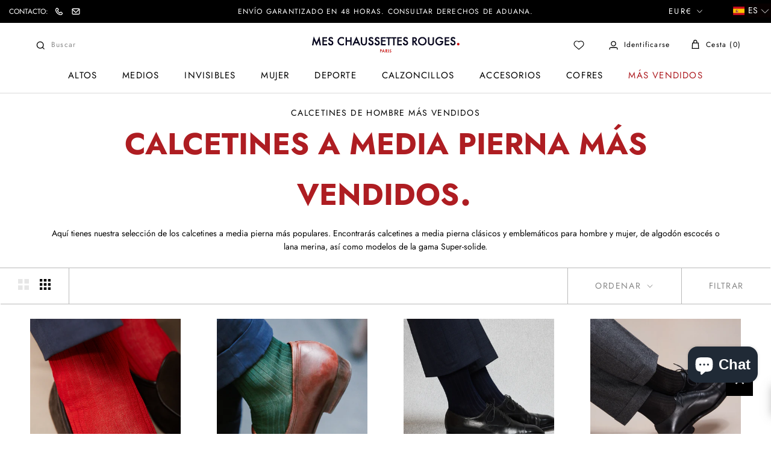

--- FILE ---
content_type: text/javascript; charset=utf-8
request_url: https://meschaussettesrouges.com/es/cart/update.js
body_size: 472
content:
{"token":"hWN7mHbtjLdGRNgqJPPGdfzm?key=c65d5ed3e98b12ec9e270763f1eb3637","note":null,"attributes":{"language":"es"},"original_total_price":0,"total_price":0,"total_discount":0,"total_weight":0.0,"item_count":0,"items":[],"requires_shipping":false,"currency":"EUR","items_subtotal_price":0,"cart_level_discount_applications":[],"discount_codes":[],"items_changelog":{"added":[]}}

--- FILE ---
content_type: text/javascript; charset=utf-8
request_url: https://services.mybcapps.com/bc-sf-filter/filter?t=1768803451927&_=pf&shop=mes-chaussettes-rouges.myshopify.com&page=1&limit=16&sort=best-selling&display=grid&collection_scope=626690425159&tag=&product_available=false&variant_available=false&build_filter_tree=true&check_cache=true&locale=es&sid=aa457b7d-f4b3-47a7-84e2-6d1b19f8e067&callback=BoostPFSFilterCallback&event_type=init
body_size: 22727
content:
/**/ typeof BoostPFSFilterCallback === 'function' && BoostPFSFilterCallback({"total_product":22,"total_collection":0,"total_page":0,"from_cache":false,"products":[{"compare_at_price_max_usd":null,"percent_sale_min_aud":0,"compare_at_price_max_sgd":null,"variants":[{"merged_options":["pointure:36-38"],"price_cad":"40.0","price_usd":"29.0","inventory_quantities":{"Logistique Mes Chaussettes Rouges":17,"55465312422":93,"Boutique Paris":93,"52079132838":17},"inventory_management":"shopify","price_nok":"303.0","available":true,"price_sgd":"37.0","title":"36-38","price":"23.00","price_aed":"105.0","id":36259312763046,"price_hkd":"223.0","sku":"Gammarelli-FE-rouge-MM-H-36-38 / 3665395018695","price_eur":"23.0","barcode":"3665395018695","inventory_quantity":110,"image":"https://cdn.shopify.com/s/files/1/0451/5171/5494/files/PS-MM-FE-GAMMARELLI-ROUGE-1.jpg?v=1762963690","original_merged_options":["pointure:36-38"],"compare_at_price":null,"weight":37,"price_aud":"43.0","price_jpy":"4600.0","inventory_policy":"deny","price_gbp":"22.0","weight_unit":"g","available_locations":[52079132838,55465312422],"locations":["all:Logistique Mes Chaussettes Rouges","instock:Logistique Mes Chaussettes Rouges","all:Boutique Paris","instock:Boutique Paris","all:Boutique Lyon","outstock:Boutique Lyon"],"price_chf":"23.0","price_sar":"108.0"},{"merged_options":["pointure:39-41"],"price_cad":"40.0","price_usd":"29.0","inventory_quantities":{"Logistique Mes Chaussettes Rouges":74,"55465312422":67,"Boutique Paris":67,"52079132838":74},"inventory_management":"shopify","price_nok":"303.0","available":true,"price_sgd":"37.0","title":"39-41","price":"23.00","price_aed":"105.0","id":36259312631974,"price_hkd":"223.0","sku":"Gammarelli-FE-rouge-MM-H-39-41 / 3665395007446","price_eur":"23.0","barcode":"3665395007446","inventory_quantity":141,"image":"https://cdn.shopify.com/s/files/1/0451/5171/5494/files/PS-MM-FE-GAMMARELLI-ROUGE-1.jpg?v=1762963690","original_merged_options":["pointure:39-41"],"compare_at_price":null,"weight":37,"price_aud":"43.0","price_jpy":"4600.0","inventory_policy":"deny","price_gbp":"22.0","weight_unit":"g","available_locations":[52079132838,55465312422],"locations":["all:Logistique Mes Chaussettes Rouges","instock:Logistique Mes Chaussettes Rouges","all:Boutique Paris","instock:Boutique Paris","all:Boutique Lyon","outstock:Boutique Lyon"],"price_chf":"23.0","price_sar":"108.0"},{"merged_options":["pointure:42-43"],"price_cad":"40.0","price_usd":"29.0","inventory_quantities":{"Logistique Mes Chaussettes Rouges":236,"55465312422":79,"Boutique Paris":79,"52079132838":236},"inventory_management":"shopify","price_nok":"303.0","available":true,"price_sgd":"37.0","title":"42-43","price":"23.00","price_aed":"105.0","id":36259312664742,"price_hkd":"223.0","sku":"Gammarelli-FE-rouge-MM-H-42-43 / 3665395007453","price_eur":"23.0","barcode":"3665395007453","inventory_quantity":315,"image":"https://cdn.shopify.com/s/files/1/0451/5171/5494/files/PS-MM-FE-GAMMARELLI-ROUGE-1.jpg?v=1762963690","original_merged_options":["pointure:42-43"],"compare_at_price":null,"weight":37,"price_aud":"43.0","price_jpy":"4600.0","inventory_policy":"deny","price_gbp":"22.0","weight_unit":"g","available_locations":[52079132838,55465312422],"locations":["all:Logistique Mes Chaussettes Rouges","instock:Logistique Mes Chaussettes Rouges","all:Boutique Paris","instock:Boutique Paris","all:Boutique Lyon","outstock:Boutique Lyon"],"price_chf":"23.0","price_sar":"108.0"},{"merged_options":["pointure:44-45"],"price_cad":"40.0","price_usd":"29.0","inventory_quantities":{"Boutique Lyon":34,"Logistique Mes Chaussettes Rouges":3,"55465312422":77,"Boutique Paris":77,"86732144967":34,"52079132838":3},"inventory_management":"shopify","price_nok":"303.0","available":true,"price_sgd":"37.0","title":"44-45","price":"23.00","price_aed":"105.0","id":36259312697510,"price_hkd":"223.0","sku":"Gammarelli-FE-rouge-MM-H-44-45 / 3665395007460","price_eur":"23.0","barcode":"3665395007460","inventory_quantity":114,"image":"https://cdn.shopify.com/s/files/1/0451/5171/5494/files/PS-MM-FE-GAMMARELLI-ROUGE-1.jpg?v=1762963690","original_merged_options":["pointure:44-45"],"compare_at_price":null,"weight":37,"price_aud":"43.0","price_jpy":"4600.0","inventory_policy":"deny","price_gbp":"22.0","weight_unit":"g","available_locations":[52079132838,55465312422,86732144967],"locations":["all:Logistique Mes Chaussettes Rouges","instock:Logistique Mes Chaussettes Rouges","all:Boutique Paris","instock:Boutique Paris","all:Boutique Lyon","instock:Boutique Lyon"],"price_chf":"23.0","price_sar":"108.0"},{"merged_options":["pointure:46-47"],"price_cad":"40.0","price_usd":"29.0","inventory_quantities":{"55465312422":84,"Boutique Paris":84},"inventory_management":"shopify","price_nok":"303.0","available":true,"price_sgd":"37.0","title":"46-47","price":"23.00","price_aed":"105.0","id":36259312730278,"price_hkd":"223.0","sku":"Gammarelli-FE-rouge-MM-H-46-47 / 3665395007477","price_eur":"23.0","barcode":"3665395007477","inventory_quantity":84,"image":"https://cdn.shopify.com/s/files/1/0451/5171/5494/files/PS-MM-FE-GAMMARELLI-ROUGE-1.jpg?v=1762963690","original_merged_options":["pointure:46-47"],"compare_at_price":null,"weight":37,"price_aud":"43.0","price_jpy":"4600.0","inventory_policy":"deny","price_gbp":"22.0","weight_unit":"g","available_locations":[55465312422],"locations":["all:Logistique Mes Chaussettes Rouges","outstock:Logistique Mes Chaussettes Rouges","all:Boutique Lyon","outstock:Boutique Lyon","all:Boutique Paris","instock:Boutique Paris"],"price_chf":"23.0","price_sar":"108.0"},{"merged_options":["pointure:48-49"],"price_cad":"40.0","price_usd":"29.0","inventory_quantities":{"Logistique Mes Chaussettes Rouges":9,"55465312422":79,"Boutique Paris":79,"52079132838":9},"inventory_management":"shopify","price_nok":"303.0","available":true,"price_sgd":"37.0","title":"48-49","price":"23.00","price_aed":"105.0","id":36259312795814,"price_hkd":"223.0","sku":"Gammarelli-FE-rouge-MM-H-48-49 / 3665395025174","price_eur":"23.0","barcode":"3665395025174","inventory_quantity":88,"image":"https://cdn.shopify.com/s/files/1/0451/5171/5494/files/PS-MM-FE-GAMMARELLI-ROUGE-1.jpg?v=1762963690","original_merged_options":["pointure:48-49"],"compare_at_price":null,"weight":37,"price_aud":"43.0","price_jpy":"4600.0","inventory_policy":"deny","price_gbp":"22.0","weight_unit":"g","available_locations":[52079132838,55465312422],"locations":["all:Logistique Mes Chaussettes Rouges","instock:Logistique Mes Chaussettes Rouges","all:Boutique Lyon","outstock:Boutique Lyon","all:Boutique Paris","instock:Boutique Paris"],"price_chf":"23.0","price_sar":"108.0"}],"compare_at_price_min_aed":null,"price_min":23,"compare_at_price_min_hkd":null,"images_info":[{"src":"https://cdn.shopify.com/s/files/1/0451/5171/5494/files/gammarelli-fe-rouge-2_8a3bacbb-3379-42b7-84e1-ca7821f989e7.png?v=1703239617","width":2048,"alt":null,"id":45802150297927,"position":1,"height":2048},{"src":"https://cdn.shopify.com/s/files/1/0451/5171/5494/files/gammarelli-fe-rouge-1_f7495daa-63ff-45ff-a019-4a1228f7d896.png?v=1734367466","width":2048,"alt":null,"id":45802150232391,"position":2,"height":2048},{"src":"https://cdn.shopify.com/s/files/1/0451/5171/5494/files/gammarelli-fe-rouge-5_81db8201-af9c-4fe9-992c-8c6fcee65076.png?v=1703239617","width":2048,"alt":null,"id":45802150330695,"position":3,"height":2048},{"src":"https://cdn.shopify.com/s/files/1/0451/5171/5494/products/Gammarelli-fe-rouge-10.jpg?v=1756119715","width":2048,"alt":null,"id":12803216244902,"position":4,"height":2048},{"src":"https://cdn.shopify.com/s/files/1/0451/5171/5494/files/PS-MM-FE-GAMMARELLI-ROUGE-1.jpg?v=1762963690","width":2048,"alt":null,"id":53546207117639,"position":5,"height":2048},{"src":"https://cdn.shopify.com/s/files/1/0451/5171/5494/files/PS-MM-FE-GAMMARELLI-ROUGE-2.jpg?v=1762963701","width":2048,"alt":null,"id":53546207150407,"position":6,"height":2048}],"compare_at_price_min_eur":null,"percent_sale_min_nok":0,"compare_at_price_min_cad":null,"percent_sale_min_cad":0,"price_max_sar":108,"collections":[{"template_suffix":"","handle":"chaussettes-rouges-1","id":220459237542,"sort_value":"0l","title":"Chaussettes Rouges"},{"template_suffix":"","handle":"mi-mollet-marques","id":220458451110,"sort_value":"02","title":"Mi-mollet marques"},{"template_suffix":"","handle":"idees-cadeaux-de-100-a-200-mi-mollet","id":281591480486,"sort_value":"0a","title":"Idées cadeaux de 100 à 200€ - Mi-mollet"},{"template_suffix":"","handle":"idees-cadeaux-de-20-a-50-mi-mollet","id":281562939558,"sort_value":"0b","title":"Idées cadeaux de 20 à 50€ - Mi-mollet"},{"template_suffix":"","handle":"chaussettes-nettes","id":220460155046,"sort_value":"03","title":"Net mi-mollet"},{"template_suffix":"","handle":"chaussettes-durables","id":220460089510,"sort_value":"03","title":"Chaussettes durables"},{"template_suffix":"","handle":"mi-mollet-matieres","id":220456747174,"sort_value":"02","title":"Mi-mollet Matières"},{"template_suffix":"","handle":"mi-mollet-caracteristiques","id":220459925670,"sort_value":"02","title":"Mi-mollet caractéristiques"},{"template_suffix":"","handle":"chaussettes-fines","id":220460253350,"sort_value":"03","title":"Chaussette fine homme"},{"template_suffix":"","handle":"chaussettes-fil-d-ecosse","id":220457468070,"sort_value":"05","title":"Chaussettes fil d'Écosse"},{"template_suffix":"","handle":"chaussettes-legeres-1","id":220459958438,"sort_value":"1","title":"Chaussettes Légères"},{"template_suffix":"","handle":"mi-mollet-homme","id":220459729062,"sort_value":"02","title":"Chaussettes mi-mollet"},{"template_suffix":"","handle":"mi-mollet-couleurs","id":220459139238,"sort_value":"02","title":"Mi-mollet couleurs"},{"template_suffix":"","handle":"idees-cadeaux-de-50-a-100-mi-mollet","id":281591382182,"sort_value":"0a","title":"Idées cadeaux de 50 à 100€ - Mi-mollet"},{"template_suffix":"","handle":"chaussettes-gammarelli","id":220458483878,"sort_value":"0c","title":"Chaussettes Gammarelli"},{"template_suffix":"","handle":"chaussettes-fil-decosse-homme","id":278176661670,"sort_value":"05","title":"Chaussettes fil d'Écosse homme"},{"template_suffix":"","handle":"chaussettes-grandes-pointures","id":220459761830,"sort_value":"07","title":"Chaussettes grandes tailles homme"},{"template_suffix":"","handle":"all-products","id":230234554534,"sort_value":"01","title":"Tous les produits"},{"template_suffix":"","handle":"meilleures-ventes-chaussettes-homme","id":626690425159,"sort_value":"0c","title":"Meilleures ventes chaussettes homme"},{"template_suffix":null,"handle":"avada-email-marketing-newest-products","id":282052853926,"sort_value":"sa","title":"AVADA Email Marketing - Newest Products"},{"template_suffix":null,"handle":"avada-email-marketing-best-sellers","id":282052821158,"sort_value":"03","title":"AVADA Email Marketing - Best Sellers"}],"compare_at_price_min_nok":null,"compare_at_price_max_chf":null,"percent_sale_min_eur":0,"percent_sale_min_hkd":0,"percent_sale_min_aed":0,"id":5732652777638,"published_at":"2020-09-21T08:20:19Z","price_min_sar":108,"images":{"1":"https://cdn.shopify.com/s/files/1/0451/5171/5494/files/gammarelli-fe-rouge-2_8a3bacbb-3379-42b7-84e1-ca7821f989e7.png?v=1703239617","2":"https://cdn.shopify.com/s/files/1/0451/5171/5494/files/gammarelli-fe-rouge-1_f7495daa-63ff-45ff-a019-4a1228f7d896.png?v=1734367466","3":"https://cdn.shopify.com/s/files/1/0451/5171/5494/files/gammarelli-fe-rouge-5_81db8201-af9c-4fe9-992c-8c6fcee65076.png?v=1703239617","4":"https://cdn.shopify.com/s/files/1/0451/5171/5494/products/Gammarelli-fe-rouge-10.jpg?v=1756119715","5":"https://cdn.shopify.com/s/files/1/0451/5171/5494/files/PS-MM-FE-GAMMARELLI-ROUGE-1.jpg?v=1762963690","6":"https://cdn.shopify.com/s/files/1/0451/5171/5494/files/PS-MM-FE-GAMMARELLI-ROUGE-2.jpg?v=1762963701"},"price_max_gbp":22,"weight_min":37,"price_max_jpy":4600,"percent_sale_min_sar":0,"handle":"rouge-7","compare_at_price_max_aud":null,"compare_at_price_min_chf":null,"tags":["36","37","38","39","40","41","42","43","44","45","46","47","48","49","Caractéristiques mi-hautes: chaussettes \"nettes\"","Caractéristiques mi-hautes: Chaussettes durables","Caractéristiques mi-hautes: Chaussettes fines","Caractéristiques mi-hautes: Chaussettes légères","Couleur: Rouge","Epaisseur: Fines","Hauteur: Mi-mollet","Mi-hautes - Tout voir","Mi-hautes couleur","Mi-hautes marques: Gammarelli","Mi-hautes Matières","Mi-hautes Matières: Chaussettes en fil d'écosse mi-hautes","Mi-hautes Matières: Grande pointure","mi-hautes unis","Mi-mollet unis","Motif: Uni","Pointure 40-41"],"price_min_jpy":4600,"price_min_gbp":22,"weight_max":37,"compare_at_price_max_eur":null,"compare_at_price_max_hkd":null,"compare_at_price_max_aed":null,"compare_at_price_min_aud":null,"price_max":23,"percent_sale_min_gbp":0,"created_at":"2020-09-21T08:20:19Z","compare_at_price_min_usd":null,"template_suffix":"","updated_at":"2026-01-18T21:13:25Z","vendor":"GAMMARELLI","percent_sale_min":0,"percent_sale_min_jpy":0,"compare_at_price_min_sgd":null,"options_with_values":[{"original_name":"pointure","values":[{"image":5,"title":"36-38"},{"image":5,"title":"39-41"},{"image":5,"title":"42-43"},{"image":5,"title":"44-45"},{"image":5,"title":"46-47"},{"image":5,"title":"48-49"}],"name":"pointure","label":"Pointure","position":1}],"barcodes":["3665395018695","3665395007446","3665395007453","3665395007460","3665395007477","3665395025174"],"metafields":[{"namespace":"my_fields","type":"number_integer","value":"5732652777638","key":"idproduct"}],"product_category":"Crew Socks","body_html":" Aquí están los calcetines de media altura de Gammarelli, de hilo de Escocia al 100%. Le llegarán hasta la mitad de la pantorrilla. El color rojo ha seducido ya a un buen número de personalidades y aficionados expertos con su finura y su confort. Los calcetines rojos de Gammarelli son decididamente los más emblemáticos de la marca Gammarelli, el sastre de los papas en Roma desde 1798. Los calcetines rojos cardenal son, sin duda, los más emblemáticos de la marca Gammarelli. No solamente porque son calcetines rojos de cardenal, no solamente porque los llevan numerosas y elegantes celebridades, sino también porque tienen ese encanto tan particular. Este color de calcetín deja a quien los lleva una amplia elección. Algunos los llevan con un traje oscuro y zapatos negros en un cóctel de colores en contraste, y otros prefieren quedarse con tonos más sobrios. ","price_min_usd":29,"available":true,"review_count":0,"price_min_sgd":37,"review_ratings":0,"best_selling_rank":3,"html":{"theme_id":0,"value":""},"rio_ratings":[],"price_min_chf":23,"published_scope":"global","price_max_usd":29,"price_max_sgd":37,"available_locations":[52079132838,55465312422,86732144967],"position":null,"compare_at_price_min_gbp":null,"compare_at_price_max_nok":null,"skus":["Gammarelli-FE-rouge-MM-H-36-38 / 3665395018695","Gammarelli-FE-rouge-MM-H-39-41 / 3665395007446","Gammarelli-FE-rouge-MM-H-42-43 / 3665395007453","Gammarelli-FE-rouge-MM-H-44-45 / 3665395007460","Gammarelli-FE-rouge-MM-H-46-47 / 3665395007477","Gammarelli-FE-rouge-MM-H-48-49 / 3665395025174"],"price_min_cad":40,"compare_at_price_max_cad":null,"price_min_nok":303,"media":[],"percent_sale_min_usd":0,"title":"Rojo - Hilo de Escocia","price_max_chf":23,"price_max_aud":43,"compare_at_price_max_sar":null,"price_max_aed":105,"compare_at_price_min":null,"price_min_aud":43,"compare_at_price_min_sar":null,"price_max_cad":40,"product_type":"Mi-hautes Matières","compare_at_price_max_gbp":null,"percent_sale_min_sgd":0,"price_max_eur":23,"price_max_hkd":223,"compare_at_price_max_jpy":null,"percent_sale_min_chf":0,"locations":["all:Logistique Mes Chaussettes Rouges","instock:Logistique Mes Chaussettes Rouges","all:Boutique Paris","instock:Boutique Paris","all:Boutique Lyon","instock:Boutique Lyon"],"compare_at_price_max":null,"price_min_aed":105,"price_min_hkd":223,"compare_at_price_min_jpy":null,"price_max_nok":303,"price_min_eur":23},{"compare_at_price_max_usd":null,"percent_sale_min_aud":0,"compare_at_price_max_sgd":null,"variants":[{"merged_options":["pointure:36-38"],"price_cad":"44.0","price_usd":"32.0","inventory_quantities":{"Logistique Mes Chaussettes Rouges":46,"55465312422":82,"Boutique Paris":82,"52079132838":46},"inventory_management":"shopify","price_nok":"329.0","available":true,"price_sgd":"41.0","title":"36-38","price":"25.00","price_aed":"115.0","id":49376900186439,"price_hkd":"243.0","sku":"Mazarin-FE-academie-MB-H-36-38 / 3665395000645","price_eur":"25.0","barcode":"3665395000645","inventory_quantity":128,"image":"https://cdn.shopify.com/s/files/1/0451/5171/5494/files/PS-MB-FE-ACADEMIE-1.jpg?v=1763383119","original_merged_options":["pointure:36-38"],"compare_at_price":null,"weight":0.05,"price_aud":"47.0","price_jpy":"5000.0","inventory_policy":"deny","price_gbp":"24.0","weight_unit":"kg","available_locations":[52079132838,55465312422],"locations":["all:Logistique Mes Chaussettes Rouges","instock:Logistique Mes Chaussettes Rouges","all:Boutique Paris","instock:Boutique Paris","all:Boutique Lyon","outstock:Boutique Lyon"],"price_chf":"25.0","price_sar":"117.0"},{"merged_options":["pointure:39-41"],"price_cad":"44.0","price_usd":"32.0","inventory_quantities":{"Logistique Mes Chaussettes Rouges":47,"55465312422":57,"Boutique Paris":57,"52079132838":47},"inventory_management":"shopify","price_nok":"329.0","available":true,"price_sgd":"41.0","title":"39-41","price":"25.00","price_aed":"115.0","id":49376900383047,"price_hkd":"243.0","sku":"Mazarin-FE-academie-MB-H-39-41 / 3665395000676","price_eur":"25.0","barcode":"3665395000676","inventory_quantity":104,"image":"https://cdn.shopify.com/s/files/1/0451/5171/5494/files/PS-MB-FE-ACADEMIE-1.jpg?v=1763383119","original_merged_options":["pointure:39-41"],"compare_at_price":null,"weight":0.05,"price_aud":"47.0","price_jpy":"5000.0","inventory_policy":"deny","price_gbp":"24.0","weight_unit":"kg","available_locations":[52079132838,55465312422],"locations":["all:Logistique Mes Chaussettes Rouges","instock:Logistique Mes Chaussettes Rouges","all:Boutique Paris","instock:Boutique Paris","all:Boutique Lyon","outstock:Boutique Lyon"],"price_chf":"25.0","price_sar":"117.0"},{"merged_options":["pointure:42-43"],"price_cad":"44.0","price_usd":"32.0","inventory_quantities":{"Logistique Mes Chaussettes Rouges":189,"55465312422":61,"Boutique Paris":61,"52079132838":189},"inventory_management":"shopify","price_nok":"329.0","available":true,"price_sgd":"41.0","title":"42-43","price":"25.00","price_aed":"115.0","id":49376900612423,"price_hkd":"243.0","sku":"Mazarin-FE-academie-MB-H-42-43 / 3665395000690","price_eur":"25.0","barcode":"3665395000690","inventory_quantity":250,"image":"https://cdn.shopify.com/s/files/1/0451/5171/5494/files/PS-MB-FE-ACADEMIE-1.jpg?v=1763383119","original_merged_options":["pointure:42-43"],"compare_at_price":null,"weight":0.05,"price_aud":"47.0","price_jpy":"5000.0","inventory_policy":"deny","price_gbp":"24.0","weight_unit":"kg","available_locations":[52079132838,55465312422],"locations":["all:Logistique Mes Chaussettes Rouges","instock:Logistique Mes Chaussettes Rouges","all:Boutique Paris","instock:Boutique Paris","all:Boutique Lyon","outstock:Boutique Lyon"],"price_chf":"25.0","price_sar":"117.0"},{"merged_options":["pointure:44-45"],"price_cad":"44.0","price_usd":"32.0","inventory_quantities":{"Logistique Mes Chaussettes Rouges":82,"55465312422":76,"Boutique Paris":76,"52079132838":82},"inventory_management":"shopify","price_nok":"329.0","available":true,"price_sgd":"41.0","title":"44-45","price":"25.00","price_aed":"115.0","id":49376901693767,"price_hkd":"243.0","sku":"Mazarin-FE-academie-MB-H-44-45 / 3665395000713","price_eur":"25.0","barcode":"3665395000713","inventory_quantity":158,"image":"https://cdn.shopify.com/s/files/1/0451/5171/5494/files/PS-MB-FE-ACADEMIE-1.jpg?v=1763383119","original_merged_options":["pointure:44-45"],"compare_at_price":null,"weight":0.05,"price_aud":"47.0","price_jpy":"5000.0","inventory_policy":"deny","price_gbp":"24.0","weight_unit":"kg","available_locations":[52079132838,55465312422],"locations":["all:Logistique Mes Chaussettes Rouges","instock:Logistique Mes Chaussettes Rouges","all:Boutique Paris","instock:Boutique Paris","all:Boutique Lyon","outstock:Boutique Lyon"],"price_chf":"25.0","price_sar":"117.0"},{"merged_options":["pointure:46-47"],"price_cad":"44.0","price_usd":"32.0","inventory_quantities":{},"inventory_management":"shopify","price_nok":"329.0","available":false,"price_sgd":"41.0","title":"46-47","price":"25.00","price_aed":"115.0","id":49376902021447,"price_hkd":"243.0","sku":"Mazarin-FE-academie-MB-H-46-47 /3665395000737","price_eur":"25.0","barcode":"3665395000737","inventory_quantity":0,"image":"https://cdn.shopify.com/s/files/1/0451/5171/5494/files/PS-MB-FE-ACADEMIE-1.jpg?v=1763383119","original_merged_options":["pointure:46-47"],"compare_at_price":null,"weight":0.05,"price_aud":"47.0","price_jpy":"5000.0","inventory_policy":"deny","price_gbp":"24.0","weight_unit":"kg","available_locations":[],"locations":["all:Logistique Mes Chaussettes Rouges","outstock:Logistique Mes Chaussettes Rouges","all:Boutique Paris","outstock:Boutique Paris","all:Boutique Lyon","outstock:Boutique Lyon"],"price_chf":"25.0","price_sar":"117.0"},{"merged_options":["pointure:48-49"],"price_cad":"44.0","price_usd":"32.0","inventory_quantities":{"Logistique Mes Chaussettes Rouges":103,"55465312422":86,"Boutique Paris":86,"52079132838":103},"inventory_management":"shopify","price_nok":"329.0","available":true,"price_sgd":"41.0","title":"48-49","price":"25.00","price_aed":"115.0","id":49376902185287,"price_hkd":"243.0","sku":"Mazarin-FE-academie-MB-H-48-49 / 3665395000751","price_eur":"25.0","barcode":"3665395000751","inventory_quantity":189,"image":"https://cdn.shopify.com/s/files/1/0451/5171/5494/files/PS-MB-FE-ACADEMIE-1.jpg?v=1763383119","original_merged_options":["pointure:48-49"],"compare_at_price":null,"weight":0.05,"price_aud":"47.0","price_jpy":"5000.0","inventory_policy":"deny","price_gbp":"24.0","weight_unit":"kg","available_locations":[52079132838,55465312422],"locations":["all:Logistique Mes Chaussettes Rouges","instock:Logistique Mes Chaussettes Rouges","all:Boutique Lyon","outstock:Boutique Lyon","all:Boutique Paris","instock:Boutique Paris"],"price_chf":"25.0","price_sar":"117.0"}],"compare_at_price_min_aed":null,"price_min":25,"compare_at_price_min_hkd":null,"images_info":[{"src":"https://cdn.shopify.com/s/files/1/0451/5171/5494/products/Mazarin_Fild_ecosse_Vertacademie_4_8c5bf6f2-c793-4e4e-be7a-2bbd29d7528e.jpg?v=1753184904","width":2048,"alt":"Chaussettes couleur vert académie en 100% fil d'Écosse. Mi-bas (chaussettes hautes) pour homme, de la marque Mazarin. Un toucher net pour des chaussettes légères, d'une épaisseur fine, et durables. Se portent idéalement avec des chaussures de ville en saisons intermédiaires. Pointures : du 36 au 49.","id":14094439415974,"position":1,"height":2048},{"src":"https://cdn.shopify.com/s/files/1/0451/5171/5494/products/Mazarin_Fild_ecosse_Vertacademie_3_baac917b-d395-4f86-9e71-1a8797a70fd9.jpg?v=1753184801","width":2048,"alt":null,"id":14094439383206,"position":2,"height":2048},{"src":"https://cdn.shopify.com/s/files/1/0451/5171/5494/products/Mazarin_Fild_ecosse_Vertacademie_2_9159ee06-c854-4320-88b7-11d40fe4b8f9.jpg?v=1753184832","width":2048,"alt":null,"id":14094439350438,"position":3,"height":2048},{"src":"https://cdn.shopify.com/s/files/1/0451/5171/5494/products/Mazarin_Fild_ecosse_Vertacademie_1_6db07d4d-286c-48ec-9b9a-b9f8c3cbb581.jpg?v=1753184863","width":2026,"alt":null,"id":14094439317670,"position":4,"height":2026},{"src":"https://cdn.shopify.com/s/files/1/0451/5171/5494/files/PS-MB-FE-ACADEMIE-1.jpg?v=1763383119","width":2048,"alt":null,"id":54542654374215,"position":5,"height":2048},{"src":"https://cdn.shopify.com/s/files/1/0451/5171/5494/files/PS-MB-FE-ACADEMIE-2.jpg?v=1763383119","width":2048,"alt":null,"id":54542654406983,"position":6,"height":2048}],"compare_at_price_min_eur":null,"percent_sale_min_nok":0,"compare_at_price_min_cad":null,"percent_sale_min_cad":0,"price_max_sar":117,"collections":[{"template_suffix":"","handle":"grande-pointure","id":220458221734,"sort_value":"0c","title":"Mi-bas grandes pointures"},{"template_suffix":null,"handle":"chaussettes-mi-bas","id":220455010470,"sort_value":"02","title":"Chaussettes mi-bas"},{"template_suffix":"","handle":"chaussettes-mariage","id":288509591718,"sort_value":"08l","title":"Chaussettes mariage"},{"template_suffix":"","handle":"caracteristiques-mi-bas","id":220457500838,"sort_value":"04","title":"Mi-bas caractéristiques"},{"template_suffix":"","handle":"mi-bas-matieres","id":220455239846,"sort_value":"09","title":"Mi-bas Matières"},{"template_suffix":"","handle":"chaussettes-mi-bas-homme","id":220456321190,"sort_value":"05","title":"Chaussettes mi-bas homme"},{"template_suffix":"","handle":"mi-bas-fil-d-ecosse","id":220455370918,"sort_value":"06","title":"Mi-bas fil d'Écosse"},{"template_suffix":"","handle":"mi-bas-couleurs","id":220455731366,"sort_value":"03","title":"Mi-bas Couleurs"},{"template_suffix":"","handle":"zone-footer-blog","id":289424933030,"sort_value":"0n","title":"Zone footer blog"},{"template_suffix":"","handle":"mi-bas-legers","id":220457533606,"sort_value":"0w","title":"Mi-bas légers"},{"template_suffix":"","handle":"mi-bas-verts","id":220455862438,"sort_value":"05","title":"Mi-bas verts"},{"template_suffix":"","handle":"mi-bas-nettes","id":220457730214,"sort_value":"07","title":"Mi-bas nets"},{"template_suffix":"","handle":"mi-bas-durables","id":220457664678,"sort_value":"06","title":"Mi-bas durables"},{"template_suffix":"","handle":"mi-bas-mazarin","id":220456845478,"sort_value":"02","title":"Mi-bas Mazarin"},{"template_suffix":"","handle":"mi-bas-fins","id":220457861286,"sort_value":"07i","title":"Mi-bas fins"},{"template_suffix":"","handle":"all-products","id":230234554534,"sort_value":"02","title":"Tous les produits"},{"template_suffix":"","handle":"meilleures-ventes-chaussettes-homme","id":626690425159,"sort_value":"0cb","title":"Meilleures ventes chaussettes homme"},{"template_suffix":"","handle":"meilleures-ventes-mi-bas","id":626609062215,"sort_value":"0l","title":"Meilleures ventes mi-bas"},{"template_suffix":null,"handle":"avada-email-marketing-newest-products","id":282052853926,"sort_value":"y","title":"AVADA Email Marketing - Newest Products"},{"template_suffix":null,"handle":"avada-email-marketing-best-sellers","id":282052821158,"sort_value":"01v","title":"AVADA Email Marketing - Best Sellers"}],"compare_at_price_min_nok":null,"compare_at_price_max_chf":null,"percent_sale_min_eur":0,"percent_sale_min_hkd":0,"percent_sale_min_aed":0,"id":5732571676838,"published_at":"2020-09-21T07:49:37Z","price_min_sar":117,"images":{"1":"https://cdn.shopify.com/s/files/1/0451/5171/5494/products/Mazarin_Fild_ecosse_Vertacademie_4_8c5bf6f2-c793-4e4e-be7a-2bbd29d7528e.jpg?v=1753184904","2":"https://cdn.shopify.com/s/files/1/0451/5171/5494/products/Mazarin_Fild_ecosse_Vertacademie_3_baac917b-d395-4f86-9e71-1a8797a70fd9.jpg?v=1753184801","3":"https://cdn.shopify.com/s/files/1/0451/5171/5494/products/Mazarin_Fild_ecosse_Vertacademie_2_9159ee06-c854-4320-88b7-11d40fe4b8f9.jpg?v=1753184832","4":"https://cdn.shopify.com/s/files/1/0451/5171/5494/products/Mazarin_Fild_ecosse_Vertacademie_1_6db07d4d-286c-48ec-9b9a-b9f8c3cbb581.jpg?v=1753184863","5":"https://cdn.shopify.com/s/files/1/0451/5171/5494/files/PS-MB-FE-ACADEMIE-1.jpg?v=1763383119","6":"https://cdn.shopify.com/s/files/1/0451/5171/5494/files/PS-MB-FE-ACADEMIE-2.jpg?v=1763383119"},"price_max_gbp":24,"weight_min":50,"price_max_jpy":5000,"percent_sale_min_sar":0,"handle":"vert-academie-1","compare_at_price_max_aud":null,"compare_at_price_min_chf":null,"tags":["36","37","38","39","40","41","42","43","44","45","46","47","48","49","Caractéristiques mi-bas: Mi-bas \"nettes\"","Caractéristiques mi-bas: Mi-bas durables","Caractéristiques mi-bas: Mi-bas fins","Caractéristiques mi-bas: Mi-bas légers","chaussettes","Chaussettes mi-bas","Chaussettes mi-bas: Chaussettes mi-bas homme","Chaussettes mi-bas: Grande Pointure","chaussettes vert académie","Couleur: Vert","Epaisseur: Fines","fil d'écosse","Hauteur: Mi-bas","mi-bas","Mi-bas Couleurs","Mi-bas Marques: Mazarin","Mi-bas Matières","Mi-bas Matières: Chaussettes mi-bas en fil d'écosse","Mi-bas unis","Motif: Uni","Pointure 36-49"],"price_min_jpy":5000,"price_min_gbp":24,"weight_max":50,"compare_at_price_max_eur":null,"compare_at_price_max_hkd":null,"compare_at_price_max_aed":null,"compare_at_price_min_aud":null,"price_max":25,"percent_sale_min_gbp":0,"created_at":"2020-09-21T07:49:37Z","compare_at_price_min_usd":null,"template_suffix":"","updated_at":"2026-01-18T22:45:16Z","vendor":"MAZARIN","percent_sale_min":0,"percent_sale_min_jpy":0,"compare_at_price_min_sgd":null,"options_with_values":[{"original_name":"pointure","values":[{"image":5,"title":"36-38"},{"image":5,"title":"39-41"},{"image":5,"title":"42-43"},{"image":5,"title":"44-45"},{"image":5,"title":"46-47"},{"image":5,"title":"48-49"}],"name":"pointure","label":"Pointure","position":1}],"barcodes":["3665395000645","3665395000676","3665395000690","3665395000713","3665395000737","3665395000751"],"metafields":[{"namespace":"my_fields","type":"number_integer","value":"5732571676838","key":"idproduct"}],"product_category":"Hold Up Socks","body_html":" Los calcetines verde academia son los más emblemáticos de Mazarin, su origen es el sastre de referencia de los académicos franceses. Estos calcetines con una historia tan particular son 100 % de hilo de Escocia con acabados impecables: rematados a mano, reforzados en el talón y en la punta, hecho con una selección de los mejores hilos de Escocia. El verde academia es muy sobrio porque es oscuro. Los preciosos calcetines vert académie Mazarin, hechos de hilo de Escocia, tricotados con los mejores algodones y sus muy largas fibras. Estos calcetines son remallados a mano. ","price_min_usd":32,"available":true,"review_count":0,"price_min_sgd":41,"review_ratings":0,"best_selling_rank":5,"html":{"theme_id":0,"value":""},"rio_ratings":[],"price_min_chf":25,"published_scope":"global","price_max_usd":32,"price_max_sgd":41,"available_locations":[52079132838,55465312422],"position":null,"compare_at_price_min_gbp":null,"compare_at_price_max_nok":null,"skus":["Mazarin-FE-academie-MB-H-36-38 / 3665395000645","Mazarin-FE-academie-MB-H-39-41 / 3665395000676","Mazarin-FE-academie-MB-H-42-43 / 3665395000690","Mazarin-FE-academie-MB-H-44-45 / 3665395000713","Mazarin-FE-academie-MB-H-46-47 /3665395000737","Mazarin-FE-academie-MB-H-48-49 / 3665395000751"],"price_min_cad":44,"compare_at_price_max_cad":null,"price_min_nok":329,"media":[],"percent_sale_min_usd":0,"title":"Verde academia - Hilo de Escocia","price_max_chf":25,"price_max_aud":47,"compare_at_price_max_sar":null,"price_max_aed":115,"compare_at_price_min":null,"price_min_aud":47,"compare_at_price_min_sar":null,"price_max_cad":44,"product_type":"Chaussettes mi-bas","compare_at_price_max_gbp":null,"percent_sale_min_sgd":0,"price_max_eur":25,"price_max_hkd":243,"compare_at_price_max_jpy":null,"percent_sale_min_chf":0,"locations":["all:Logistique Mes Chaussettes Rouges","instock:Logistique Mes Chaussettes Rouges","all:Boutique Paris","instock:Boutique Paris","all:Boutique Lyon","outstock:Boutique Lyon"],"compare_at_price_max":null,"price_min_aed":115,"price_min_hkd":243,"compare_at_price_min_jpy":null,"price_max_nok":329,"price_min_eur":25},{"compare_at_price_max_usd":null,"percent_sale_min_aud":0,"compare_at_price_max_sgd":null,"variants":[{"merged_options":["pointure:36-38"],"price_cad":"40.0","price_usd":"29.0","inventory_quantities":{"Logistique Mes Chaussettes Rouges":21,"55465312422":16,"Boutique Paris":16,"52079132838":21},"inventory_management":"shopify","price_nok":"303.0","available":true,"price_sgd":"37.0","title":"36-38","price":"23.00","price_aed":"105.0","id":42659316564134,"price_hkd":"223.0","sku":"Mazarin-SSFE-marine-MM-H-36-38 / 3665395045868","price_eur":"23.0","barcode":"3665395045868","inventory_quantity":37,"image":"https://cdn.shopify.com/s/files/1/0451/5171/5494/files/PS-MM-SSFE-MARINE-1.png?v=1757433066","original_merged_options":["pointure:36-38"],"compare_at_price":null,"weight":0.05,"price_aud":"43.0","price_jpy":"4600.0","inventory_policy":"deny","price_gbp":"22.0","weight_unit":"kg","available_locations":[52079132838,55465312422],"locations":["all:Logistique Mes Chaussettes Rouges","instock:Logistique Mes Chaussettes Rouges","all:Boutique Paris","instock:Boutique Paris","all:Boutique Lyon","outstock:Boutique Lyon"],"price_chf":"23.0","price_sar":"108.0"},{"merged_options":["pointure:39-41"],"price_cad":"40.0","price_usd":"29.0","inventory_quantities":{"Logistique Mes Chaussettes Rouges":311,"55465312422":52,"Boutique Paris":52,"52079132838":311},"inventory_management":"shopify","price_nok":"303.0","available":true,"price_sgd":"37.0","title":"39-41","price":"23.00","price_aed":"105.0","id":36259466150054,"price_hkd":"223.0","sku":"Mazarin-SSFE-marine-MM-H-39-41 / 3665395010637","price_eur":"23.0","barcode":"3665395010637","inventory_quantity":363,"image":"https://cdn.shopify.com/s/files/1/0451/5171/5494/files/PS-MM-SSFE-MARINE-1.png?v=1757433066","original_merged_options":["pointure:39-41"],"compare_at_price":null,"weight":0.05,"price_aud":"43.0","price_jpy":"4600.0","inventory_policy":"deny","price_gbp":"22.0","weight_unit":"kg","available_locations":[52079132838,55465312422],"locations":["all:Logistique Mes Chaussettes Rouges","instock:Logistique Mes Chaussettes Rouges","all:Boutique Paris","instock:Boutique Paris","all:Boutique Lyon","outstock:Boutique Lyon"],"price_chf":"23.0","price_sar":"108.0"},{"merged_options":["pointure:42-43"],"price_cad":"40.0","price_usd":"29.0","inventory_quantities":{"Boutique Lyon":11,"Logistique Mes Chaussettes Rouges":102,"86732144967":11,"52079132838":102},"inventory_management":"shopify","price_nok":"303.0","available":true,"price_sgd":"37.0","title":"42-43","price":"23.00","price_aed":"105.0","id":36259466182822,"price_hkd":"223.0","sku":"Mazarin-SSFE-marine-MM-H-42-43 / 3665395010644","price_eur":"23.0","barcode":"3665395010644","inventory_quantity":113,"image":"https://cdn.shopify.com/s/files/1/0451/5171/5494/files/PS-MM-SSFE-MARINE-1.png?v=1757433066","original_merged_options":["pointure:42-43"],"compare_at_price":null,"weight":0.05,"price_aud":"43.0","price_jpy":"4600.0","inventory_policy":"deny","price_gbp":"22.0","weight_unit":"kg","available_locations":[52079132838,86732144967],"locations":["all:Logistique Mes Chaussettes Rouges","instock:Logistique Mes Chaussettes Rouges","all:Boutique Paris","outstock:Boutique Paris","all:Boutique Lyon","instock:Boutique Lyon"],"price_chf":"23.0","price_sar":"108.0"},{"merged_options":["pointure:44-47"],"price_cad":"40.0","price_usd":"29.0","inventory_quantities":{"Logistique Mes Chaussettes Rouges":447,"55465312422":59,"Boutique Paris":59,"52079132838":447},"inventory_management":"shopify","price_nok":"303.0","available":true,"price_sgd":"37.0","title":"44-47","price":"23.00","price_aed":"105.0","id":36259466248358,"price_hkd":"223.0","sku":"Mazarin-SSFE-marine-MM-H-44-47 / 3665395010651","price_eur":"23.0","barcode":"3665395010651","inventory_quantity":506,"image":"https://cdn.shopify.com/s/files/1/0451/5171/5494/files/PS-MM-SSFE-MARINE-1.png?v=1757433066","original_merged_options":["pointure:44-47"],"compare_at_price":null,"weight":0.05,"price_aud":"43.0","price_jpy":"4600.0","inventory_policy":"deny","price_gbp":"22.0","weight_unit":"kg","available_locations":[52079132838,55465312422],"locations":["all:Logistique Mes Chaussettes Rouges","instock:Logistique Mes Chaussettes Rouges","all:Boutique Paris","instock:Boutique Paris","all:Boutique Lyon","outstock:Boutique Lyon"],"price_chf":"23.0","price_sar":"108.0"},{"merged_options":["pointure:48-49"],"price_cad":"40.0","price_usd":"29.0","inventory_quantities":{"Logistique Mes Chaussettes Rouges":69,"55465312422":87,"Boutique Paris":87,"52079132838":69},"inventory_management":"shopify","price_nok":"303.0","available":true,"price_sgd":"37.0","title":"48-49","price":"23.00","price_aed":"105.0","id":41765573460134,"price_hkd":"223.0","sku":"Mazarin-SSFE-marine-MM-H-48-49 / 3665395045912","price_eur":"23.0","barcode":"3665395045912","inventory_quantity":156,"image":"https://cdn.shopify.com/s/files/1/0451/5171/5494/files/PS-MM-SSFE-MARINE-1.png?v=1757433066","original_merged_options":["pointure:48-49"],"compare_at_price":null,"weight":0.05,"price_aud":"43.0","price_jpy":"4600.0","inventory_policy":"deny","price_gbp":"22.0","weight_unit":"kg","available_locations":[52079132838,55465312422],"locations":["all:Logistique Mes Chaussettes Rouges","instock:Logistique Mes Chaussettes Rouges","all:Boutique Paris","instock:Boutique Paris","all:Boutique Lyon","outstock:Boutique Lyon"],"price_chf":"23.0","price_sar":"108.0"}],"compare_at_price_min_aed":null,"price_min":23,"compare_at_price_min_hkd":null,"images_info":[{"src":"https://cdn.shopify.com/s/files/1/0451/5171/5494/files/SSFE-MARINE-2.png?v=1757433066","width":2048,"alt":null,"id":54718076846407,"position":1,"height":2048},{"src":"https://cdn.shopify.com/s/files/1/0451/5171/5494/files/SSFE-MARINE-8.png?v=1757433066","width":2048,"alt":null,"id":54718076715335,"position":2,"height":2048},{"src":"https://cdn.shopify.com/s/files/1/0451/5171/5494/files/SSFE-MARINE-1_2c7aa557-4a6f-4c28-8b7a-43ebc289ae63.png?v=1757433066","width":2048,"alt":null,"id":54718076879175,"position":3,"height":2048},{"src":"https://cdn.shopify.com/s/files/1/0451/5171/5494/files/SSFE-MARINE-3.png?v=1761315401","width":2048,"alt":null,"id":54718076813639,"position":4,"height":2048},{"src":"https://cdn.shopify.com/s/files/1/0451/5171/5494/files/SSFE-MARINE-6.png?v=1757433066","width":2048,"alt":null,"id":54718076911943,"position":5,"height":2048},{"src":"https://cdn.shopify.com/s/files/1/0451/5171/5494/files/PS-MM-SSFE-MARINE-1.png?v=1757433066","width":2048,"alt":null,"id":53512150679879,"position":6,"height":2048},{"src":"https://cdn.shopify.com/s/files/1/0451/5171/5494/files/PS-MM-SSFE-MARINE-2.jpg?v=1757433066","width":2048,"alt":null,"id":53511255621959,"position":7,"height":2048}],"compare_at_price_min_eur":null,"percent_sale_min_nok":0,"compare_at_price_min_cad":null,"percent_sale_min_cad":0,"price_max_sar":108,"collections":[{"template_suffix":"","handle":"chaussettes-super-solides-fil-d-ecosse","id":220458156198,"sort_value":"0f","title":"Chaussettes super solides Fil d'Écosse"},{"template_suffix":"","handle":"chaussettes-mazarin-1","id":220458516646,"sort_value":"03","title":"Chaussettes Mazarin"},{"template_suffix":"","handle":"mi-mollet-marques","id":220458451110,"sort_value":"04","title":"Mi-mollet marques"},{"template_suffix":"","handle":"chaussettes-solides","id":220460122278,"sort_value":"07","title":"Chaussettes solides"},{"template_suffix":"","handle":"chaussettes-nettes","id":220460155046,"sort_value":"06","title":"Net mi-mollet"},{"template_suffix":"","handle":"mi-mollet-matieres","id":220456747174,"sort_value":"04","title":"Mi-mollet Matières"},{"template_suffix":"","handle":"chaussettes-intermediaires","id":220460286118,"sort_value":"04","title":"Chaussettes Intermédiaires"},{"template_suffix":"","handle":"mi-mollet-caracteristiques","id":220459925670,"sort_value":"04","title":"Mi-mollet caractéristiques"},{"template_suffix":"","handle":"chaussettes-bleues-1","id":220459172006,"sort_value":"03","title":"Chaussettes bleues"},{"template_suffix":"","handle":"les-chaussettes-solides","id":280502632614,"sort_value":"05","title":"Chaussettes solides"},{"template_suffix":"","handle":"chaussettes-legeres-1","id":220459958438,"sort_value":"55","title":"Chaussettes Légères"},{"template_suffix":"","handle":"mi-mollet-homme","id":220459729062,"sort_value":"04","title":"Chaussettes mi-mollet"},{"template_suffix":"","handle":"mi-mollet-couleurs","id":220459139238,"sort_value":"04","title":"Mi-mollet couleurs"},{"template_suffix":"","handle":"chaussettes-grandes-pointures","id":220459761830,"sort_value":"0e","title":"Chaussettes grandes tailles homme"},{"template_suffix":"","handle":"all-products","id":230234554534,"sort_value":"02r","title":"Tous les produits"},{"template_suffix":"","handle":"meilleures-ventes-chaussettes-homme","id":626690425159,"sort_value":"0o","title":"Meilleures ventes chaussettes homme"},{"template_suffix":null,"handle":"avada-email-marketing-newest-products","id":282052853926,"sort_value":"q4","title":"AVADA Email Marketing - Newest Products"},{"template_suffix":null,"handle":"avada-email-marketing-best-sellers","id":282052821158,"sort_value":"03r","title":"AVADA Email Marketing - Best Sellers"}],"compare_at_price_min_nok":null,"compare_at_price_max_chf":null,"percent_sale_min_eur":0,"percent_sale_min_hkd":0,"percent_sale_min_aed":0,"id":5732689117350,"published_at":"2020-09-21T08:32:32Z","price_min_sar":108,"images":{"1":"https://cdn.shopify.com/s/files/1/0451/5171/5494/files/SSFE-MARINE-2.png?v=1757433066","2":"https://cdn.shopify.com/s/files/1/0451/5171/5494/files/SSFE-MARINE-8.png?v=1757433066","3":"https://cdn.shopify.com/s/files/1/0451/5171/5494/files/SSFE-MARINE-1_2c7aa557-4a6f-4c28-8b7a-43ebc289ae63.png?v=1757433066","4":"https://cdn.shopify.com/s/files/1/0451/5171/5494/files/SSFE-MARINE-3.png?v=1761315401","5":"https://cdn.shopify.com/s/files/1/0451/5171/5494/files/SSFE-MARINE-6.png?v=1757433066","6":"https://cdn.shopify.com/s/files/1/0451/5171/5494/files/PS-MM-SSFE-MARINE-1.png?v=1757433066","7":"https://cdn.shopify.com/s/files/1/0451/5171/5494/files/PS-MM-SSFE-MARINE-2.jpg?v=1757433066"},"price_max_gbp":22,"weight_min":50,"price_max_jpy":4600,"percent_sale_min_sar":0,"handle":"bleu-marine-23","compare_at_price_max_aud":null,"compare_at_price_min_chf":null,"tags":["36","37","38","39","40","41","42","43","44","45","46","47","48","49","Caractéristiques mi-hautes: chaussettes \"nettes\"","Caractéristiques mi-hautes: chaussettes intermédiaires","Caractéristiques mi-hautes: Chaussettes légères","Caractéristiques mi-hautes: Chaussettes robustes","Couleur: Bleu","Epaisseur: Intermédiaires","Hauteur: Mi-mollet","Mi-hautes - Tout voir","Mi-hautes couleur","Mi-hautes marques: Mazarin","Mi-hautes Matières","Mi-hautes Matières: Grande pointure","Mi-hautes Matières: Super-Solide mi-haute","Mi-hautes Matières: Super-solides mi-hautes en fil d'ecosse","Mi-hautes unis","Motif: Uni"],"price_min_jpy":4600,"price_min_gbp":22,"weight_max":50,"compare_at_price_max_eur":null,"compare_at_price_max_hkd":null,"compare_at_price_max_aed":null,"compare_at_price_min_aud":null,"price_max":23,"percent_sale_min_gbp":0,"created_at":"2020-09-21T08:32:32Z","compare_at_price_min_usd":null,"template_suffix":"","updated_at":"2026-01-19T02:13:11Z","vendor":"MAZARIN","percent_sale_min":0,"percent_sale_min_jpy":0,"compare_at_price_min_sgd":null,"options_with_values":[{"original_name":"pointure","values":[{"image":6,"title":"36-38"},{"image":6,"title":"39-41"},{"image":6,"title":"42-43"},{"image":6,"title":"44-47"},{"image":6,"title":"48-49"}],"name":"pointure","label":"Pointure","position":1}],"barcodes":["3665395045868","3665395010637","3665395010644","3665395010651","3665395045912"],"metafields":[{"namespace":"my_fields","type":"number_integer","value":"5732689117350","key":"idproduct"}],"product_category":"Crew Socks","body_html":" Este par de calcetines de media caña azul marino pertenecen a la gama Super-Resistente. Se trata de un color clásico que combinará con todos sus trajes.&nbsp;Llévelos con trajes azul marino para crear un efecto de piernas más largas o con grises, verdes o rojos para jugar con los contrastes. También funcionan bien con los zapatos de cuero natural. Su composición ofrece unos calcetines cómodos, elegantes y de larga duración. Con un 72% de hilo de Escocia, la poliamida y el elastano le ofrecen un refuerzo para que los calcetines resistan mejor el desgaste. De hecho, podemos afirmar que son los calcetines más resistentes del mercado, pues su durabilidad ha sido testada por el test Martindale. Tejios en Italia, estos calcetines está remallados punto a punto&nbsp;para evitar la incomodidad de las costuras centrales en los dedos y reforzados en la punta y el talón. Son ligeramente más gruesos que el 100%&nbsp;hilo escocés, pero han sido especialmente diseñados para adaptarse a todo tipo de calzado. En resumen, son duraderos, cómodos y versátiles, así que ¡no les deje pasar! Composición : 72%&nbsp;Hilo de Escocia - 26%&nbsp;Poliamida - 2% Elastano Talla : Disponible de la 40 a la 47. Altura : medios (media caña). ","price_min_usd":29,"available":true,"review_count":0,"price_min_sgd":37,"review_ratings":0,"best_selling_rank":6,"html":{"theme_id":0,"value":""},"rio_ratings":[],"price_min_chf":23,"published_scope":"global","price_max_usd":29,"price_max_sgd":37,"available_locations":[52079132838,55465312422,86732144967],"position":null,"compare_at_price_min_gbp":null,"compare_at_price_max_nok":null,"skus":["Mazarin-SSFE-marine-MM-H-36-38 / 3665395045868","Mazarin-SSFE-marine-MM-H-39-41 / 3665395010637","Mazarin-SSFE-marine-MM-H-42-43 / 3665395010644","Mazarin-SSFE-marine-MM-H-44-47 / 3665395010651","Mazarin-SSFE-marine-MM-H-48-49 / 3665395045912"],"price_min_cad":40,"compare_at_price_max_cad":null,"price_min_nok":303,"media":[],"percent_sale_min_usd":0,"title":"Azul marino - Super-Resistente Hilo de Escocia","price_max_chf":23,"price_max_aud":43,"compare_at_price_max_sar":null,"price_max_aed":105,"compare_at_price_min":null,"price_min_aud":43,"compare_at_price_min_sar":null,"price_max_cad":40,"product_type":"Mi-hautes Matières","compare_at_price_max_gbp":null,"percent_sale_min_sgd":0,"price_max_eur":23,"price_max_hkd":223,"compare_at_price_max_jpy":null,"percent_sale_min_chf":0,"locations":["all:Logistique Mes Chaussettes Rouges","instock:Logistique Mes Chaussettes Rouges","all:Boutique Paris","instock:Boutique Paris","all:Boutique Lyon","instock:Boutique Lyon"],"compare_at_price_max":null,"price_min_aed":105,"price_min_hkd":223,"compare_at_price_min_jpy":null,"price_max_nok":303,"price_min_eur":23},{"compare_at_price_max_usd":null,"percent_sale_min_aud":0,"compare_at_price_max_sgd":null,"variants":[{"merged_options":["pointure:36-38"],"price_cad":"40.0","price_usd":"29.0","inventory_quantities":{"Logistique Mes Chaussettes Rouges":85,"55465312422":101,"Boutique Paris":101,"52079132838":85},"inventory_management":"shopify","price_nok":"303.0","available":true,"price_sgd":"37.0","title":"36-38","price":"23.00","price_aed":"105.0","id":36259313516710,"price_hkd":"223.0","sku":"Gammarelli-FE-noir-MM-H-36-38 / 3665395018701","price_eur":"23.0","barcode":"3665395018701","inventory_quantity":186,"image":"https://cdn.shopify.com/s/files/1/0451/5171/5494/files/MCR_30_1.jpg?v=1749823695","original_merged_options":["pointure:36-38"],"compare_at_price":null,"weight":37,"price_aud":"43.0","price_jpy":"4600.0","inventory_policy":"deny","price_gbp":"22.0","weight_unit":"g","available_locations":[52079132838,55465312422],"locations":["all:Logistique Mes Chaussettes Rouges","instock:Logistique Mes Chaussettes Rouges","all:Boutique Paris","instock:Boutique Paris","all:Boutique Lyon","outstock:Boutique Lyon"],"price_chf":"23.0","price_sar":"108.0"},{"merged_options":["pointure:39-41"],"price_cad":"40.0","price_usd":"29.0","inventory_quantities":{"Logistique Mes Chaussettes Rouges":263,"55465312422":88,"Boutique Paris":88,"52079132838":263},"inventory_management":"shopify","price_nok":"303.0","available":true,"price_sgd":"37.0","title":"39-41","price":"23.00","price_aed":"105.0","id":36259313385638,"price_hkd":"223.0","sku":"Gammarelli-FE-noir-MM-H-39-41 / 3665395007484","price_eur":"23.0","barcode":"3665395007484","inventory_quantity":351,"image":"https://cdn.shopify.com/s/files/1/0451/5171/5494/files/MCR_30_1.jpg?v=1749823695","original_merged_options":["pointure:39-41"],"compare_at_price":null,"weight":37,"price_aud":"43.0","price_jpy":"4600.0","inventory_policy":"deny","price_gbp":"22.0","weight_unit":"g","available_locations":[52079132838,55465312422],"locations":["all:Logistique Mes Chaussettes Rouges","instock:Logistique Mes Chaussettes Rouges","all:Boutique Paris","instock:Boutique Paris","all:Boutique Lyon","outstock:Boutique Lyon"],"price_chf":"23.0","price_sar":"108.0"},{"merged_options":["pointure:42-43"],"price_cad":"40.0","price_usd":"29.0","inventory_quantities":{"Boutique Lyon":34,"Logistique Mes Chaussettes Rouges":411,"55465312422":141,"Boutique Paris":141,"86732144967":34,"52079132838":411},"inventory_management":"shopify","price_nok":"303.0","available":true,"price_sgd":"37.0","title":"42-43","price":"23.00","price_aed":"105.0","id":36259313418406,"price_hkd":"223.0","sku":"Gammarelli-FE-noir-MM-H-42-43 / 3665395007491","price_eur":"23.0","barcode":"3665395007491","inventory_quantity":586,"image":"https://cdn.shopify.com/s/files/1/0451/5171/5494/files/MCR_30_1.jpg?v=1749823695","original_merged_options":["pointure:42-43"],"compare_at_price":null,"weight":37,"price_aud":"43.0","price_jpy":"4600.0","inventory_policy":"deny","price_gbp":"22.0","weight_unit":"g","available_locations":[52079132838,55465312422,86732144967],"locations":["all:Logistique Mes Chaussettes Rouges","instock:Logistique Mes Chaussettes Rouges","all:Boutique Paris","instock:Boutique Paris","all:Boutique Lyon","instock:Boutique Lyon"],"price_chf":"23.0","price_sar":"108.0"},{"merged_options":["pointure:44-45"],"price_cad":"40.0","price_usd":"29.0","inventory_quantities":{"Logistique Mes Chaussettes Rouges":158,"55465312422":65,"Boutique Paris":65,"52079132838":158},"inventory_management":"shopify","price_nok":"303.0","available":true,"price_sgd":"37.0","title":"44-45","price":"23.00","price_aed":"105.0","id":36259313451174,"price_hkd":"223.0","sku":"Gammarelli-FE-noir-MM-H-44-45 / 3665395007507","price_eur":"23.0","barcode":"3665395007507","inventory_quantity":223,"image":"https://cdn.shopify.com/s/files/1/0451/5171/5494/files/MCR_30_1.jpg?v=1749823695","original_merged_options":["pointure:44-45"],"compare_at_price":null,"weight":37,"price_aud":"43.0","price_jpy":"4600.0","inventory_policy":"deny","price_gbp":"22.0","weight_unit":"g","available_locations":[52079132838,55465312422],"locations":["all:Logistique Mes Chaussettes Rouges","instock:Logistique Mes Chaussettes Rouges","all:Boutique Paris","instock:Boutique Paris","all:Boutique Lyon","outstock:Boutique Lyon"],"price_chf":"23.0","price_sar":"108.0"},{"merged_options":["pointure:46-47"],"price_cad":"40.0","price_usd":"29.0","inventory_quantities":{"Logistique Mes Chaussettes Rouges":10,"55465312422":19,"Boutique Paris":19,"52079132838":10},"inventory_management":"shopify","price_nok":"303.0","available":true,"price_sgd":"37.0","title":"46-47","price":"23.00","price_aed":"105.0","id":36259313483942,"price_hkd":"223.0","sku":"Gammarelli-FE-noir-MM-H-46-47 / 3665395007514","price_eur":"23.0","barcode":"3665395007514","inventory_quantity":29,"image":"https://cdn.shopify.com/s/files/1/0451/5171/5494/files/MCR_30_1.jpg?v=1749823695","original_merged_options":["pointure:46-47"],"compare_at_price":null,"weight":37,"price_aud":"43.0","price_jpy":"4600.0","inventory_policy":"deny","price_gbp":"22.0","weight_unit":"g","available_locations":[52079132838,55465312422],"locations":["all:Logistique Mes Chaussettes Rouges","instock:Logistique Mes Chaussettes Rouges","all:Boutique Paris","instock:Boutique Paris","all:Boutique Lyon","outstock:Boutique Lyon"],"price_chf":"23.0","price_sar":"108.0"},{"merged_options":["pointure:48-49"],"price_cad":"40.0","price_usd":"29.0","inventory_quantities":{"Logistique Mes Chaussettes Rouges":22,"55465312422":1,"Boutique Paris":1,"52079132838":22},"inventory_management":"shopify","price_nok":"303.0","available":true,"price_sgd":"37.0","title":"48-49","price":"23.00","price_aed":"105.0","id":36259313549478,"price_hkd":"223.0","sku":"Gammarelli-FE-noir-MM-H-48-49 / 3665395025198","price_eur":"23.0","barcode":"3665395025198","inventory_quantity":23,"image":"https://cdn.shopify.com/s/files/1/0451/5171/5494/files/MCR_30_1.jpg?v=1749823695","original_merged_options":["pointure:48-49"],"compare_at_price":null,"weight":37,"price_aud":"43.0","price_jpy":"4600.0","inventory_policy":"deny","price_gbp":"22.0","weight_unit":"g","available_locations":[52079132838,55465312422],"locations":["all:Logistique Mes Chaussettes Rouges","instock:Logistique Mes Chaussettes Rouges","all:Boutique Paris","instock:Boutique Paris","all:Boutique Lyon","outstock:Boutique Lyon"],"price_chf":"23.0","price_sar":"108.0"}],"compare_at_price_min_aed":null,"price_min":23,"compare_at_price_min_hkd":null,"images_info":[{"src":"https://cdn.shopify.com/s/files/1/0451/5171/5494/files/FE-GAMMARELLI-NOIR-3.png?v=1752756464","width":2048,"alt":null,"id":52599596024135,"position":1,"height":2048},{"src":"https://cdn.shopify.com/s/files/1/0451/5171/5494/files/FE-GAMMARELLI-NOIR-8.png?v=1752756464","width":2048,"alt":null,"id":52599596155207,"position":2,"height":2048},{"src":"https://cdn.shopify.com/s/files/1/0451/5171/5494/files/FE-GAMMARELLI-NOIR-2.png?v=1744729019","width":2048,"alt":null,"id":52600076861767,"position":3,"height":2048},{"src":"https://cdn.shopify.com/s/files/1/0451/5171/5494/files/FE-GAMMARELLI-NOIR-1.png?v=1744729019","width":2048,"alt":null,"id":52599596056903,"position":4,"height":2048},{"src":"https://cdn.shopify.com/s/files/1/0451/5171/5494/files/FE-GAMMARELLI-NOIR-9.png?v=1752756438","width":2048,"alt":null,"id":52599596089671,"position":5,"height":2048},{"src":"https://cdn.shopify.com/s/files/1/0451/5171/5494/files/MCR_30_1.jpg?v=1749823695","width":2048,"alt":null,"id":53546195452231,"position":6,"height":2048},{"src":"https://cdn.shopify.com/s/files/1/0451/5171/5494/files/MCR_31_0bc7cef1-3961-431e-821d-993e1626bb3f.jpg?v=1749823694","width":2048,"alt":null,"id":53546195484999,"position":7,"height":2048}],"compare_at_price_min_eur":null,"percent_sale_min_nok":0,"compare_at_price_min_cad":null,"percent_sale_min_cad":0,"price_max_sar":108,"collections":[{"template_suffix":"","handle":"mi-mollet-marques","id":220458451110,"sort_value":"07","title":"Mi-mollet marques"},{"template_suffix":"","handle":"chaussettes-nettes","id":220460155046,"sort_value":"0a","title":"Net mi-mollet"},{"template_suffix":"","handle":"chaussettes-durables","id":220460089510,"sort_value":"06","title":"Chaussettes durables"},{"template_suffix":"","handle":"mi-mollet-matieres","id":220456747174,"sort_value":"06","title":"Mi-mollet Matières"},{"template_suffix":"","handle":"mi-mollet-caracteristiques","id":220459925670,"sort_value":"06","title":"Mi-mollet caractéristiques"},{"template_suffix":"","handle":"chaussettes-fines","id":220460253350,"sort_value":"0e","title":"Chaussette fine homme"},{"template_suffix":"","handle":"chaussettes-fil-d-ecosse","id":220457468070,"sort_value":"0b","title":"Chaussettes fil d'Écosse"},{"template_suffix":"","handle":"chaussettes-legeres-1","id":220459958438,"sort_value":"0z","title":"Chaussettes Légères"},{"template_suffix":"","handle":"mi-mollet-homme","id":220459729062,"sort_value":"07","title":"Chaussettes mi-mollet"},{"template_suffix":"","handle":"mi-mollet-couleurs","id":220459139238,"sort_value":"06","title":"Mi-mollet couleurs"},{"template_suffix":"","handle":"chaussettes-gammarelli","id":220458483878,"sort_value":"0p","title":"Chaussettes Gammarelli"},{"template_suffix":"","handle":"chaussettes-fil-decosse-homme","id":278176661670,"sort_value":"0b","title":"Chaussettes fil d'Écosse homme"},{"template_suffix":"","handle":"chaussettes-grandes-pointures","id":220459761830,"sort_value":"0l","title":"Chaussettes grandes tailles homme"},{"template_suffix":"","handle":"all-products","id":230234554534,"sort_value":"03o","title":"Tous les produits"},{"template_suffix":"","handle":"chaussettes-noires-1","id":220459204774,"sort_value":"08","title":"Chaussettes noires"},{"template_suffix":"","handle":"meilleures-ventes-chaussettes-homme","id":626690425159,"sort_value":"1","title":"Meilleures ventes chaussettes homme"},{"template_suffix":"","handle":"meilleures-ventes-mi-bas","id":626609062215,"sort_value":"1","title":"Meilleures ventes mi-bas"},{"template_suffix":null,"handle":"avada-email-marketing-newest-products","id":282052853926,"sort_value":"s9u","title":"AVADA Email Marketing - Newest Products"},{"template_suffix":null,"handle":"avada-email-marketing-best-sellers","id":282052821158,"sort_value":"05","title":"AVADA Email Marketing - Best Sellers"}],"compare_at_price_min_nok":null,"compare_at_price_max_chf":null,"percent_sale_min_eur":0,"percent_sale_min_hkd":0,"percent_sale_min_aed":0,"id":5732653039782,"published_at":"2020-09-21T08:20:25Z","price_min_sar":108,"images":{"1":"https://cdn.shopify.com/s/files/1/0451/5171/5494/files/FE-GAMMARELLI-NOIR-3.png?v=1752756464","2":"https://cdn.shopify.com/s/files/1/0451/5171/5494/files/FE-GAMMARELLI-NOIR-8.png?v=1752756464","3":"https://cdn.shopify.com/s/files/1/0451/5171/5494/files/FE-GAMMARELLI-NOIR-2.png?v=1744729019","4":"https://cdn.shopify.com/s/files/1/0451/5171/5494/files/FE-GAMMARELLI-NOIR-1.png?v=1744729019","5":"https://cdn.shopify.com/s/files/1/0451/5171/5494/files/FE-GAMMARELLI-NOIR-9.png?v=1752756438","6":"https://cdn.shopify.com/s/files/1/0451/5171/5494/files/MCR_30_1.jpg?v=1749823695","7":"https://cdn.shopify.com/s/files/1/0451/5171/5494/files/MCR_31_0bc7cef1-3961-431e-821d-993e1626bb3f.jpg?v=1749823694"},"price_max_gbp":22,"weight_min":37,"price_max_jpy":4600,"percent_sale_min_sar":0,"handle":"noir-11","compare_at_price_max_aud":null,"compare_at_price_min_chf":null,"tags":["36","37","38","39","40","41","42","43","44","45","46","47","48","49","Caractéristiques mi-hautes: chaussettes \"nettes\"","Caractéristiques mi-hautes: Chaussettes durables","Caractéristiques mi-hautes: Chaussettes fines","Caractéristiques mi-hautes: Chaussettes légères","Couleur: Noir","Epaisseur: Fines","Hauteur: Mi-mollet","Mi-hautes - Tout voir","Mi-hautes couleur","Mi-hautes marques: Gammarelli","Mi-hautes Matières","Mi-hautes Matières: Chaussettes en fil d'écosse mi-hautes","Mi-hautes Matières: Grande pointure","mi-hautes unis","Mi-mollet unis","Motif: Uni","Pointure 40-41"],"price_min_jpy":4600,"price_min_gbp":22,"weight_max":37,"compare_at_price_max_eur":null,"compare_at_price_max_hkd":null,"compare_at_price_max_aed":null,"compare_at_price_min_aud":null,"price_max":23,"percent_sale_min_gbp":0,"created_at":"2020-09-21T08:20:25Z","compare_at_price_min_usd":null,"template_suffix":"","updated_at":"2026-01-19T01:10:45Z","vendor":"GAMMARELLI","percent_sale_min":0,"percent_sale_min_jpy":0,"compare_at_price_min_sgd":null,"options_with_values":[{"original_name":"pointure","values":[{"image":6,"title":"36-38"},{"image":6,"title":"39-41"},{"image":6,"title":"42-43"},{"image":6,"title":"44-45"},{"image":6,"title":"46-47"},{"image":6,"title":"48-49"}],"name":"pointure","label":"Pointure","position":1}],"barcodes":["3665395018701","3665395007484","3665395007491","3665395007507","3665395007514","3665395025198"],"metafields":[{"namespace":"my_fields","type":"number_integer","value":"5732653039782","key":"idproduct"}],"product_category":"Crew Socks","body_html":" Estos son los calcetines negros a la rodilla de 100 % hilo escocés hechos por Gamarelli, el sastre de los papas en Roma. Posee un refuerzo en la punta y en el talón para aumentar su durabilidad, estos calcetines llegan a la mitad de la rodilla. Son un indispensable que todo hombre debe tener en su armario Los calcetines negros no deben ocultarse sino ser elegidos para hacer destacar tus zapatos, para resaltar un punto particular del equipo. Los calcetines negros van con todo, es por eso que son tan buscados por muchos hombres. Tienen el mérito, junto con los calcetines grises y azul marino, de no ser muy llamativos. Los zapatos negros y marrones también van muy bien con los calcetines negros. Lo mismo ocurre con los trajes de color azul marino o gris, los cuales pueden ir en todo momento con calcetines negros. ","price_min_usd":29,"available":true,"review_count":0,"price_min_sgd":37,"review_ratings":0,"best_selling_rank":8,"html":{"theme_id":0,"value":""},"rio_ratings":[],"price_min_chf":23,"published_scope":"global","price_max_usd":29,"price_max_sgd":37,"available_locations":[52079132838,55465312422,86732144967],"position":null,"compare_at_price_min_gbp":null,"compare_at_price_max_nok":null,"skus":["Gammarelli-FE-noir-MM-H-36-38 / 3665395018701","Gammarelli-FE-noir-MM-H-39-41 / 3665395007484","Gammarelli-FE-noir-MM-H-42-43 / 3665395007491","Gammarelli-FE-noir-MM-H-44-45 / 3665395007507","Gammarelli-FE-noir-MM-H-46-47 / 3665395007514","Gammarelli-FE-noir-MM-H-48-49 / 3665395025198"],"price_min_cad":40,"compare_at_price_max_cad":null,"price_min_nok":303,"media":[],"percent_sale_min_usd":0,"title":"Negro - Hilo de Escocia","price_max_chf":23,"price_max_aud":43,"compare_at_price_max_sar":null,"price_max_aed":105,"compare_at_price_min":null,"price_min_aud":43,"compare_at_price_min_sar":null,"price_max_cad":40,"product_type":"Mi-hautes Matières","compare_at_price_max_gbp":null,"percent_sale_min_sgd":0,"price_max_eur":23,"price_max_hkd":223,"compare_at_price_max_jpy":null,"percent_sale_min_chf":0,"locations":["all:Logistique Mes Chaussettes Rouges","instock:Logistique Mes Chaussettes Rouges","all:Boutique Paris","instock:Boutique Paris","all:Boutique Lyon","instock:Boutique Lyon"],"compare_at_price_max":null,"price_min_aed":105,"price_min_hkd":223,"compare_at_price_min_jpy":null,"price_max_nok":303,"price_min_eur":23},{"compare_at_price_max_usd":null,"percent_sale_min_aud":0,"compare_at_price_max_sgd":null,"variants":[{"merged_options":["pointure:39-41"],"price_cad":"40.0","price_usd":"29.0","inventory_quantities":{"Logistique Mes Chaussettes Rouges":611,"55465312422":3,"Boutique Paris":3,"52079132838":611},"inventory_management":"shopify","price_nok":"303.0","available":true,"price_sgd":"37.0","title":"39-41","price":"23.00","price_aed":"105.0","id":36259464872102,"price_hkd":"223.0","sku":"Mazarin-SSFE-noir-MM-H-39-41 / 3665395010576","price_eur":"23.0","barcode":"3665395010576","inventory_quantity":614,"image":"https://cdn.shopify.com/s/files/1/0451/5171/5494/files/MCR_2_fa09afd1-8736-417d-9fb5-23d07b6e1e3e.jpg?v=1757517618","original_merged_options":["pointure:39-41"],"compare_at_price":null,"weight":0.05,"price_aud":"43.0","price_jpy":"4600.0","inventory_policy":"deny","price_gbp":"22.0","weight_unit":"kg","available_locations":[52079132838,55465312422],"locations":["all:Logistique Mes Chaussettes Rouges","instock:Logistique Mes Chaussettes Rouges","all:Boutique Paris","instock:Boutique Paris","all:Boutique Lyon","outstock:Boutique Lyon"],"price_chf":"23.0","price_sar":"108.0"},{"merged_options":["pointure:42-43"],"price_cad":"40.0","price_usd":"29.0","inventory_quantities":{"Boutique Lyon":19,"Logistique Mes Chaussettes Rouges":858,"55465312422":108,"Boutique Paris":108,"86732144967":19,"52079132838":858},"inventory_management":"shopify","price_nok":"303.0","available":true,"price_sgd":"37.0","title":"42-43","price":"23.00","price_aed":"105.0","id":36259465035942,"price_hkd":"223.0","sku":"Mazarin-SSFE-noir-MM-H-42-43 / 3665395010590","price_eur":"23.0","barcode":"3665395010590","inventory_quantity":985,"image":"https://cdn.shopify.com/s/files/1/0451/5171/5494/files/MCR_2_fa09afd1-8736-417d-9fb5-23d07b6e1e3e.jpg?v=1757517618","original_merged_options":["pointure:42-43"],"compare_at_price":null,"weight":0.05,"price_aud":"43.0","price_jpy":"4600.0","inventory_policy":"deny","price_gbp":"22.0","weight_unit":"kg","available_locations":[52079132838,55465312422,86732144967],"locations":["all:Logistique Mes Chaussettes Rouges","instock:Logistique Mes Chaussettes Rouges","all:Boutique Paris","instock:Boutique Paris","all:Boutique Lyon","instock:Boutique Lyon"],"price_chf":"23.0","price_sar":"108.0"},{"merged_options":["pointure:44-47"],"price_cad":"40.0","price_usd":"29.0","inventory_quantities":{"Boutique Lyon":38,"Logistique Mes Chaussettes Rouges":423,"55465312422":51,"Boutique Paris":51,"86732144967":38,"52079132838":423},"inventory_management":"shopify","price_nok":"303.0","available":true,"price_sgd":"37.0","title":"44-47","price":"23.00","price_aed":"105.0","id":36259464937638,"price_hkd":"223.0","sku":"Mazarin-SSFE-noir-MM-H-44-47 / 3665395010583","price_eur":"23.0","barcode":"3665395010583","inventory_quantity":512,"image":"https://cdn.shopify.com/s/files/1/0451/5171/5494/files/MCR_2_fa09afd1-8736-417d-9fb5-23d07b6e1e3e.jpg?v=1757517618","original_merged_options":["pointure:44-47"],"compare_at_price":null,"weight":0.05,"price_aud":"43.0","price_jpy":"4600.0","inventory_policy":"deny","price_gbp":"22.0","weight_unit":"kg","available_locations":[52079132838,55465312422,86732144967],"locations":["all:Logistique Mes Chaussettes Rouges","instock:Logistique Mes Chaussettes Rouges","all:Boutique Paris","instock:Boutique Paris","all:Boutique Lyon","instock:Boutique Lyon"],"price_chf":"23.0","price_sar":"108.0"},{"merged_options":["pointure:48-49"],"price_cad":"40.0","price_usd":"29.0","inventory_quantities":{"Logistique Mes Chaussettes Rouges":51,"55465312422":24,"Boutique Paris":24,"52079132838":51},"inventory_management":"shopify","price_nok":"303.0","available":true,"price_sgd":"37.0","title":"48-49","price":"23.00","price_aed":"105.0","id":41765562417318,"price_hkd":"223.0","sku":"Mazarin-SSFE-noir-MM-H-48-49 / 3665395045905","price_eur":"23.0","barcode":"3665395045905","inventory_quantity":75,"image":"https://cdn.shopify.com/s/files/1/0451/5171/5494/files/MCR_2_fa09afd1-8736-417d-9fb5-23d07b6e1e3e.jpg?v=1757517618","original_merged_options":["pointure:48-49"],"compare_at_price":null,"weight":0.05,"price_aud":"43.0","price_jpy":"4600.0","inventory_policy":"deny","price_gbp":"22.0","weight_unit":"kg","available_locations":[52079132838,55465312422],"locations":["all:Logistique Mes Chaussettes Rouges","instock:Logistique Mes Chaussettes Rouges","all:Boutique Paris","instock:Boutique Paris","all:Boutique Lyon","outstock:Boutique Lyon"],"price_chf":"23.0","price_sar":"108.0"}],"compare_at_price_min_aed":null,"price_min":23,"compare_at_price_min_hkd":null,"images_info":[{"src":"https://cdn.shopify.com/s/files/1/0451/5171/5494/files/SSFE-NOIR-4.png?v=1757517618","width":2048,"alt":null,"id":54730682401095,"position":1,"height":2048},{"src":"https://cdn.shopify.com/s/files/1/0451/5171/5494/files/SSFE-NOIR-3.png?v=1757517618","width":2048,"alt":null,"id":54730682564935,"position":2,"height":2048},{"src":"https://cdn.shopify.com/s/files/1/0451/5171/5494/files/SSFE-NOIR-5.png?v=1759392882","width":2048,"alt":null,"id":54730682597703,"position":3,"height":2048},{"src":"https://cdn.shopify.com/s/files/1/0451/5171/5494/files/SSFE-NOIR-2.png?v=1757517618","width":2048,"alt":null,"id":54730682499399,"position":4,"height":2048},{"src":"https://cdn.shopify.com/s/files/1/0451/5171/5494/files/SSFE-NOIR-9.png?v=1759392882","width":2048,"alt":null,"id":54730682368327,"position":5,"height":2048},{"src":"https://cdn.shopify.com/s/files/1/0451/5171/5494/files/SSFE-NOIR-7.png?v=1759392882","width":2048,"alt":null,"id":54730682433863,"position":6,"height":2048},{"src":"https://cdn.shopify.com/s/files/1/0451/5171/5494/files/SSFE-NOIR-8.png?v=1757517642","width":2048,"alt":null,"id":54730682532167,"position":7,"height":2048},{"src":"https://cdn.shopify.com/s/files/1/0451/5171/5494/files/MCR_2_fa09afd1-8736-417d-9fb5-23d07b6e1e3e.jpg?v=1757517618","width":2048,"alt":null,"id":53512175845703,"position":8,"height":2048},{"src":"https://cdn.shopify.com/s/files/1/0451/5171/5494/files/MCR_3.jpg?v=1757517618","width":2048,"alt":null,"id":53511248347463,"position":9,"height":2048}],"compare_at_price_min_eur":null,"percent_sale_min_nok":0,"compare_at_price_min_cad":null,"percent_sale_min_cad":0,"price_max_sar":108,"collections":[{"template_suffix":"","handle":"chaussettes-super-solides-fil-d-ecosse","id":220458156198,"sort_value":"07","title":"Chaussettes super solides Fil d'Écosse"},{"template_suffix":"","handle":"chaussettes-mazarin-1","id":220458516646,"sort_value":"06","title":"Chaussettes Mazarin"},{"template_suffix":"","handle":"mi-mollet-marques","id":220458451110,"sort_value":"09","title":"Mi-mollet marques"},{"template_suffix":"","handle":"page-daccueil-super-solides","id":224747323558,"sort_value":"0a","title":"La gamme Super-solide"},{"template_suffix":"","handle":"chaussettes-solides","id":220460122278,"sort_value":"3n","title":"Chaussettes solides"},{"template_suffix":"","handle":"chaussettes-nettes","id":220460155046,"sort_value":"0d","title":"Net mi-mollet"},{"template_suffix":"","handle":"mi-mollet-matieres","id":220456747174,"sort_value":"08","title":"Mi-mollet Matières"},{"template_suffix":"","handle":"chaussettes-intermediaires","id":220460286118,"sort_value":"09","title":"Chaussettes Intermédiaires"},{"template_suffix":"","handle":"mi-mollet-caracteristiques","id":220459925670,"sort_value":"08","title":"Mi-mollet caractéristiques"},{"template_suffix":"","handle":"les-chaussettes-solides","id":280502632614,"sort_value":"0a","title":"Chaussettes solides"},{"template_suffix":"","handle":"chaussettes-legeres-1","id":220459958438,"sort_value":"5g","title":"Chaussettes Légères"},{"template_suffix":"","handle":"mi-mollet-homme","id":220459729062,"sort_value":"09","title":"Chaussettes mi-mollet"},{"template_suffix":"","handle":"mi-mollet-couleurs","id":220459139238,"sort_value":"09","title":"Mi-mollet couleurs"},{"template_suffix":"","handle":"chaussettes-grandes-pointures","id":220459761830,"sort_value":"0s","title":"Chaussettes grandes tailles homme"},{"template_suffix":"","handle":"all-products","id":230234554534,"sort_value":"04l","title":"Tous les produits"},{"template_suffix":"","handle":"chaussettes-noires-1","id":220459204774,"sort_value":"0h","title":"Chaussettes noires"},{"template_suffix":"","handle":"meilleures-ventes-chaussettes-homme","id":626690425159,"sort_value":"1d","title":"Meilleures ventes chaussettes homme"},{"template_suffix":null,"handle":"avada-email-marketing-newest-products","id":282052853926,"sort_value":"q5u","title":"AVADA Email Marketing - Newest Products"},{"template_suffix":null,"handle":"avada-email-marketing-best-sellers","id":282052821158,"sort_value":"06","title":"AVADA Email Marketing - Best Sellers"}],"compare_at_price_min_nok":null,"compare_at_price_max_chf":null,"percent_sale_min_eur":0,"percent_sale_min_hkd":0,"percent_sale_min_aed":0,"id":5732688756902,"published_at":"2020-09-21T08:32:23Z","price_min_sar":108,"images":{"1":"https://cdn.shopify.com/s/files/1/0451/5171/5494/files/SSFE-NOIR-4.png?v=1757517618","2":"https://cdn.shopify.com/s/files/1/0451/5171/5494/files/SSFE-NOIR-3.png?v=1757517618","3":"https://cdn.shopify.com/s/files/1/0451/5171/5494/files/SSFE-NOIR-5.png?v=1759392882","4":"https://cdn.shopify.com/s/files/1/0451/5171/5494/files/SSFE-NOIR-2.png?v=1757517618","5":"https://cdn.shopify.com/s/files/1/0451/5171/5494/files/SSFE-NOIR-9.png?v=1759392882","6":"https://cdn.shopify.com/s/files/1/0451/5171/5494/files/SSFE-NOIR-7.png?v=1759392882","7":"https://cdn.shopify.com/s/files/1/0451/5171/5494/files/SSFE-NOIR-8.png?v=1757517642","8":"https://cdn.shopify.com/s/files/1/0451/5171/5494/files/MCR_2_fa09afd1-8736-417d-9fb5-23d07b6e1e3e.jpg?v=1757517618","9":"https://cdn.shopify.com/s/files/1/0451/5171/5494/files/MCR_3.jpg?v=1757517618"},"price_max_gbp":22,"weight_min":50,"price_max_jpy":4600,"percent_sale_min_sar":0,"handle":"noir-17","compare_at_price_max_aud":null,"compare_at_price_min_chf":null,"tags":["39","40","41","42","43","44","45","46","47","48","49","Caractéristiques mi-hautes: chaussettes \"nettes\"","Caractéristiques mi-hautes: chaussettes intermédiaires","Caractéristiques mi-hautes: Chaussettes légères","Caractéristiques mi-hautes: Chaussettes robustes","Couleur: Noir","Epaisseur: Intermédiaires","Hauteur: Mi-mollet","Mi-hautes - Tout voir","Mi-hautes couleur","Mi-hautes marques: Mazarin","Mi-hautes Matières","Mi-hautes Matières: Grande pointure","Mi-hautes Matières: Super-Solide mi-haute","Mi-hautes Matières: Super-solides mi-hautes en fil d'ecosse","Mi-hautes unis","Motif: Uni"],"price_min_jpy":4600,"price_min_gbp":22,"weight_max":50,"compare_at_price_max_eur":null,"compare_at_price_max_hkd":null,"compare_at_price_max_aed":null,"compare_at_price_min_aud":null,"price_max":23,"percent_sale_min_gbp":0,"created_at":"2020-09-21T08:32:23Z","compare_at_price_min_usd":null,"template_suffix":"","updated_at":"2026-01-18T19:11:56Z","vendor":"MAZARIN","percent_sale_min":0,"percent_sale_min_jpy":0,"compare_at_price_min_sgd":null,"options_with_values":[{"original_name":"pointure","values":[{"image":8,"title":"39-41"},{"image":8,"title":"42-43"},{"image":8,"title":"44-47"},{"image":8,"title":"48-49"}],"name":"pointure","label":"Pointure","position":1}],"barcodes":["3665395010576","3665395010590","3665395010583","3665395045905"],"metafields":[{"namespace":"my_fields","type":"number_integer","value":"5732688756902","key":"idproduct"}],"product_category":"Crew Socks","body_html":" Unos buenos calcetines negros son un elemento clave de cualquier armario. Además, son fáciles de combinar con una multitud de atuendos. Les presentamos unos calcetines negros fabricados de hilo escocés y poliamida, una combinación increíblemente resistente. Como la elegancia va de la mano con la ligereza, la composición de estos calcetines fue concebida para su disfrute. Los calcetines destacan por su ligereza y comodidad. Remallados punto a punto para evitar las roturas, con refuerzo en la punta y en el talón y hechos en Italia, su capacidad de resistencia ha sido demostrada en la prueba de Martindale. Composición: 72 % Hilo escocés - 26 % Poliamida - 2 % Elastano Disponibles de la 40 a la 47. Estos calcetines llegan a la mitad de la pantorrilla. ","price_min_usd":29,"available":true,"review_count":0,"price_min_sgd":37,"review_ratings":0,"best_selling_rank":10,"html":{"theme_id":0,"value":""},"rio_ratings":[],"price_min_chf":23,"published_scope":"global","price_max_usd":29,"price_max_sgd":37,"available_locations":[52079132838,55465312422,86732144967],"position":null,"compare_at_price_min_gbp":null,"compare_at_price_max_nok":null,"skus":["Mazarin-SSFE-noir-MM-H-39-41 / 3665395010576","Mazarin-SSFE-noir-MM-H-42-43 / 3665395010590","Mazarin-SSFE-noir-MM-H-44-47 / 3665395010583","Mazarin-SSFE-noir-MM-H-48-49 / 3665395045905"],"price_min_cad":40,"compare_at_price_max_cad":null,"price_min_nok":303,"media":[],"percent_sale_min_usd":0,"title":"Negro - Super-Resistente Hilo de Escocia","price_max_chf":23,"price_max_aud":43,"compare_at_price_max_sar":null,"price_max_aed":105,"compare_at_price_min":null,"price_min_aud":43,"compare_at_price_min_sar":null,"price_max_cad":40,"product_type":"Mi-hautes Matières","compare_at_price_max_gbp":null,"percent_sale_min_sgd":0,"price_max_eur":23,"price_max_hkd":223,"compare_at_price_max_jpy":null,"percent_sale_min_chf":0,"locations":["all:Logistique Mes Chaussettes Rouges","instock:Logistique Mes Chaussettes Rouges","all:Boutique Paris","instock:Boutique Paris","all:Boutique Lyon","instock:Boutique Lyon"],"compare_at_price_max":null,"price_min_aed":105,"price_min_hkd":223,"compare_at_price_min_jpy":null,"price_max_nok":303,"price_min_eur":23},{"compare_at_price_max_usd":null,"percent_sale_min_aud":0,"compare_at_price_max_sgd":null,"variants":[{"merged_options":["pointure:36-38"],"price_cad":"40.0","price_usd":"29.0","inventory_quantities":{"Logistique Mes Chaussettes Rouges":50,"55465312422":5,"Boutique Paris":5,"52079132838":50},"inventory_management":"shopify","price_nok":"303.0","available":true,"price_sgd":"37.0","title":"36-38","price":"23.00","price_aed":"105.0","id":51396513726791,"price_hkd":"223.0","sku":"Mazarin-SSFE-gris-MM-H-36-38 / 3665395065132","price_eur":"23.0","barcode":"3665395065132","inventory_quantity":55,"image":"https://cdn.shopify.com/s/files/1/0451/5171/5494/files/MCR_0_f66502cb-7aba-484b-ba9d-0c550112c3b1.jpg?v=1749653945","original_merged_options":["pointure:36-38"],"compare_at_price":null,"weight":0.05,"price_aud":"43.0","price_jpy":"4600.0","inventory_policy":"deny","price_gbp":"22.0","weight_unit":"kg","available_locations":[52079132838,55465312422],"locations":["all:Logistique Mes Chaussettes Rouges","instock:Logistique Mes Chaussettes Rouges","all:Boutique Paris","instock:Boutique Paris","all:Boutique Lyon","outstock:Boutique Lyon"],"price_chf":"23.0","price_sar":"108.0"},{"merged_options":["pointure:39-41"],"price_cad":"40.0","price_usd":"29.0","inventory_quantities":{"Boutique Lyon":42,"Logistique Mes Chaussettes Rouges":186,"55465312422":93,"Boutique Paris":93,"86732144967":42,"52079132838":186},"inventory_management":"shopify","price_nok":"303.0","available":true,"price_sgd":"37.0","title":"39-41","price":"23.00","price_aed":"105.0","id":36259465953446,"price_hkd":"223.0","sku":"Mazarin-SSFE-gris-MM-H-39-41 / 3665395010606","price_eur":"23.0","barcode":"3665395010606","inventory_quantity":321,"image":"https://cdn.shopify.com/s/files/1/0451/5171/5494/files/MCR_0_f66502cb-7aba-484b-ba9d-0c550112c3b1.jpg?v=1749653945","original_merged_options":["pointure:39-41"],"compare_at_price":null,"weight":0.05,"price_aud":"43.0","price_jpy":"4600.0","inventory_policy":"deny","price_gbp":"22.0","weight_unit":"kg","available_locations":[52079132838,55465312422,86732144967],"locations":["all:Logistique Mes Chaussettes Rouges","instock:Logistique Mes Chaussettes Rouges","all:Boutique Paris","instock:Boutique Paris","all:Boutique Lyon","instock:Boutique Lyon"],"price_chf":"23.0","price_sar":"108.0"},{"merged_options":["pointure:42-43"],"price_cad":"40.0","price_usd":"29.0","inventory_quantities":{"Logistique Mes Chaussettes Rouges":261,"55465312422":121,"Boutique Paris":121,"52079132838":261},"inventory_management":"shopify","price_nok":"303.0","available":true,"price_sgd":"37.0","title":"42-43","price":"23.00","price_aed":"105.0","id":36259465986214,"price_hkd":"223.0","sku":"Mazarin-SSFE-gris-MM-H-42-43 / 3665395010613","price_eur":"23.0","barcode":"3665395010613","inventory_quantity":382,"image":"https://cdn.shopify.com/s/files/1/0451/5171/5494/files/MCR_0_f66502cb-7aba-484b-ba9d-0c550112c3b1.jpg?v=1749653945","original_merged_options":["pointure:42-43"],"compare_at_price":null,"weight":0.05,"price_aud":"43.0","price_jpy":"4600.0","inventory_policy":"deny","price_gbp":"22.0","weight_unit":"kg","available_locations":[52079132838,55465312422],"locations":["all:Logistique Mes Chaussettes Rouges","instock:Logistique Mes Chaussettes Rouges","all:Boutique Paris","instock:Boutique Paris","all:Boutique Lyon","outstock:Boutique Lyon"],"price_chf":"23.0","price_sar":"108.0"},{"merged_options":["pointure:44-47"],"price_cad":"40.0","price_usd":"29.0","inventory_quantities":{"Logistique Mes Chaussettes Rouges":163,"55465312422":52,"Boutique Paris":52,"52079132838":163},"inventory_management":"shopify","price_nok":"303.0","available":true,"price_sgd":"37.0","title":"44-47","price":"23.00","price_aed":"105.0","id":36259466018982,"price_hkd":"223.0","sku":"Mazarin-SSFE-gris-MM-H-44-47 / 3665395010620","price_eur":"23.0","barcode":"3665395010620","inventory_quantity":215,"image":"https://cdn.shopify.com/s/files/1/0451/5171/5494/files/MCR_0_f66502cb-7aba-484b-ba9d-0c550112c3b1.jpg?v=1749653945","original_merged_options":["pointure:44-47"],"compare_at_price":null,"weight":0.05,"price_aud":"43.0","price_jpy":"4600.0","inventory_policy":"deny","price_gbp":"22.0","weight_unit":"kg","available_locations":[52079132838,55465312422],"locations":["all:Logistique Mes Chaussettes Rouges","instock:Logistique Mes Chaussettes Rouges","all:Boutique Paris","instock:Boutique Paris","all:Boutique Lyon","outstock:Boutique Lyon"],"price_chf":"23.0","price_sar":"108.0"},{"merged_options":["pointure:48-49"],"price_cad":"40.0","price_usd":"29.0","inventory_quantities":{"Logistique Mes Chaussettes Rouges":36,"55465312422":8,"Boutique Paris":8,"52079132838":36},"inventory_management":"shopify","price_nok":"303.0","available":true,"price_sgd":"37.0","title":"48-49","price":"23.00","price_aed":"105.0","id":51396513759559,"price_hkd":"223.0","sku":"Mazarin-SSFE-gris-MM-H-48-49 / 3665395065125","price_eur":"23.0","barcode":"3665395065125","inventory_quantity":44,"image":"https://cdn.shopify.com/s/files/1/0451/5171/5494/files/MCR_0_f66502cb-7aba-484b-ba9d-0c550112c3b1.jpg?v=1749653945","original_merged_options":["pointure:48-49"],"compare_at_price":null,"weight":0.05,"price_aud":"43.0","price_jpy":"4600.0","inventory_policy":"deny","price_gbp":"22.0","weight_unit":"kg","available_locations":[52079132838,55465312422],"locations":["all:Logistique Mes Chaussettes Rouges","instock:Logistique Mes Chaussettes Rouges","all:Boutique Paris","instock:Boutique Paris","all:Boutique Lyon","outstock:Boutique Lyon"],"price_chf":"23.0","price_sar":"108.0"}],"compare_at_price_min_aed":null,"price_min":23,"compare_at_price_min_hkd":null,"images_info":[{"src":"https://cdn.shopify.com/s/files/1/0451/5171/5494/files/SSFE-gris-1_8156fd6a-3358-4559-90e0-c58d0291a850.png?v=1707989427","width":2048,"alt":null,"id":46466627862855,"position":1,"height":2048},{"src":"https://cdn.shopify.com/s/files/1/0451/5171/5494/files/SSFE-gris-4_ee5f7460-ccbc-4cf2-96eb-0782d85ebdb3.png?v=1707989427","width":2048,"alt":null,"id":46466627928391,"position":2,"height":2048},{"src":"https://cdn.shopify.com/s/files/1/0451/5171/5494/files/SSFE-gris-3_c4ce24fb-01e7-45fa-80a7-70bdcb5c156e.png?v=1707989427","width":2048,"alt":null,"id":46466627895623,"position":3,"height":2048},{"src":"https://cdn.shopify.com/s/files/1/0451/5171/5494/files/MCR_0_f66502cb-7aba-484b-ba9d-0c550112c3b1.jpg?v=1749653945","width":2048,"alt":null,"id":53512142750023,"position":4,"height":2048},{"src":"https://cdn.shopify.com/s/files/1/0451/5171/5494/files/MCR__1_299cb8e3-7691-44f7-a4d2-fd472c23e14b.jpg?v=1749653945","width":2048,"alt":null,"id":53511239139655,"position":5,"height":2048}],"compare_at_price_min_eur":null,"percent_sale_min_nok":0,"compare_at_price_min_cad":null,"percent_sale_min_cad":0,"price_max_sar":108,"collections":[{"template_suffix":"","handle":"chaussettes-super-solides-fil-d-ecosse","id":220458156198,"sort_value":"1j","title":"Chaussettes super solides Fil d'Écosse"},{"template_suffix":"","handle":"chaussettes-mazarin-1","id":220458516646,"sort_value":"09","title":"Chaussettes Mazarin"},{"template_suffix":"","handle":"mi-mollet-marques","id":220458451110,"sort_value":"0c","title":"Mi-mollet marques"},{"template_suffix":"","handle":"chaussettes-solides","id":220460122278,"sort_value":"4","title":"Chaussettes solides"},{"template_suffix":"","handle":"chaussettes-nettes","id":220460155046,"sort_value":"0h","title":"Net mi-mollet"},{"template_suffix":"","handle":"mi-mollet-matieres","id":220456747174,"sort_value":"0a","title":"Mi-mollet Matières"},{"template_suffix":"","handle":"chaussettes-intermediaires","id":220460286118,"sort_value":"0d","title":"Chaussettes Intermédiaires"},{"template_suffix":"","handle":"mi-mollet-caracteristiques","id":220459925670,"sort_value":"0a","title":"Mi-mollet caractéristiques"},{"template_suffix":"","handle":"les-chaussettes-solides","id":280502632614,"sort_value":"0g","title":"Chaussettes solides"},{"template_suffix":"","handle":"chaussettes-grises-1","id":220459270310,"sort_value":"0q","title":"Chaussettes grises"},{"template_suffix":"","handle":"chaussettes-legeres-1","id":220459958438,"sort_value":"5j","title":"Chaussettes Légères"},{"template_suffix":"","handle":"mi-mollet-homme","id":220459729062,"sort_value":"0c","title":"Chaussettes mi-mollet"},{"template_suffix":"","handle":"mi-mollet-couleurs","id":220459139238,"sort_value":"0b","title":"Mi-mollet couleurs"},{"template_suffix":"","handle":"chaussettes-grandes-pointures","id":220459761830,"sort_value":"0z","title":"Chaussettes grandes tailles homme"},{"template_suffix":"","handle":"all-products","id":230234554534,"sort_value":"05z","title":"Tous les produits"},{"template_suffix":"","handle":"meilleures-ventes-chaussettes-homme","id":626690425159,"sort_value":"1db","title":"Meilleures ventes chaussettes homme"},{"template_suffix":null,"handle":"avada-email-marketing-newest-products","id":282052853926,"sort_value":"q5","title":"AVADA Email Marketing - Newest Products"},{"template_suffix":null,"handle":"avada-email-marketing-best-sellers","id":282052821158,"sort_value":"09","title":"AVADA Email Marketing - Best Sellers"}],"compare_at_price_min_nok":null,"compare_at_price_max_chf":null,"percent_sale_min_eur":0,"percent_sale_min_hkd":0,"percent_sale_min_aed":0,"id":5732688953510,"published_at":"2020-09-21T08:32:27Z","price_min_sar":108,"images":{"1":"https://cdn.shopify.com/s/files/1/0451/5171/5494/files/SSFE-gris-1_8156fd6a-3358-4559-90e0-c58d0291a850.png?v=1707989427","2":"https://cdn.shopify.com/s/files/1/0451/5171/5494/files/SSFE-gris-4_ee5f7460-ccbc-4cf2-96eb-0782d85ebdb3.png?v=1707989427","3":"https://cdn.shopify.com/s/files/1/0451/5171/5494/files/SSFE-gris-3_c4ce24fb-01e7-45fa-80a7-70bdcb5c156e.png?v=1707989427","4":"https://cdn.shopify.com/s/files/1/0451/5171/5494/files/MCR_0_f66502cb-7aba-484b-ba9d-0c550112c3b1.jpg?v=1749653945","5":"https://cdn.shopify.com/s/files/1/0451/5171/5494/files/MCR__1_299cb8e3-7691-44f7-a4d2-fd472c23e14b.jpg?v=1749653945"},"price_max_gbp":22,"weight_min":50,"price_max_jpy":4600,"percent_sale_min_sar":0,"handle":"gris-anthracite-3","compare_at_price_max_aud":null,"compare_at_price_min_chf":null,"tags":["36","37","38","39","40","41","42","43","44","45","46","47","48","49","Caractéristiques mi-hautes: chaussettes \"nettes\"","Caractéristiques mi-hautes: chaussettes intermédiaires","Caractéristiques mi-hautes: Chaussettes légères","Caractéristiques mi-hautes: Chaussettes robustes","Couleur: Gris","Epaisseur: Intermédiaires","Hauteur: Mi-mollet","Mi-hautes - Tout voir","Mi-hautes couleur","Mi-hautes marques: Mazarin","Mi-hautes Matières","Mi-hautes Matières: Grande pointure","Mi-hautes Matières: Super-Solide mi-haute","Mi-hautes Matières: Super-solides mi-hautes en fil d'ecosse","Mi-hautes unis","Mi-mollet unis","Motif: Uni"],"price_min_jpy":4600,"price_min_gbp":22,"weight_max":50,"compare_at_price_max_eur":null,"compare_at_price_max_hkd":null,"compare_at_price_max_aed":null,"compare_at_price_min_aud":null,"price_max":23,"percent_sale_min_gbp":0,"created_at":"2020-09-21T08:32:27Z","compare_at_price_min_usd":null,"template_suffix":"","updated_at":"2026-01-17T16:31:41Z","vendor":"MAZARIN","percent_sale_min":0,"percent_sale_min_jpy":0,"compare_at_price_min_sgd":null,"options_with_values":[{"original_name":"pointure","values":[{"image":4,"title":"36-38"},{"image":4,"title":"39-41"},{"image":4,"title":"42-43"},{"image":4,"title":"44-47"},{"image":4,"title":"48-49"}],"name":"pointure","label":"Pointure","position":1}],"barcodes":["3665395065132","3665395010606","3665395010613","3665395010620","3665395065125"],"metafields":[{"namespace":"my_fields","type":"number_integer","value":"5732688953510","key":"idproduct"}],"product_category":"Crew Socks","body_html":" Unas medias clásicas que simplemente tiene que tener. Gracias a su color gris discreto, podrá combinarlos con todos sus trajes de franela. Su composición le dejará la sensación de disfrutar de unos calcetines sólidos, distinguidos y elegantes. La poliamida, el mismo material que se usa para amarrar los barcos, evita que los calcetines se dañen prematuramente. Cuentan con refuerzo en la punta y en el talón, remalladas a mano, made in Italy. Composición: 72 % hilo escocés - 26 % poliamida - 2 % elastano Disponible en talla de 40 a 47. Estos calcetines vuelven a la mitad de la pantorrilla. ","price_min_usd":29,"available":true,"review_count":0,"price_min_sgd":37,"review_ratings":0,"best_selling_rank":13,"html":{"theme_id":0,"value":""},"rio_ratings":[],"price_min_chf":23,"published_scope":"global","price_max_usd":29,"price_max_sgd":37,"available_locations":[52079132838,55465312422,86732144967],"position":null,"compare_at_price_min_gbp":null,"compare_at_price_max_nok":null,"skus":["Mazarin-SSFE-gris-MM-H-36-38 / 3665395065132","Mazarin-SSFE-gris-MM-H-39-41 / 3665395010606","Mazarin-SSFE-gris-MM-H-42-43 / 3665395010613","Mazarin-SSFE-gris-MM-H-44-47 / 3665395010620","Mazarin-SSFE-gris-MM-H-48-49 / 3665395065125"],"price_min_cad":40,"compare_at_price_max_cad":null,"price_min_nok":303,"media":[],"percent_sale_min_usd":0,"title":"Gris - Super-Resistente Hilo de Escocia","price_max_chf":23,"price_max_aud":43,"compare_at_price_max_sar":null,"price_max_aed":105,"compare_at_price_min":null,"price_min_aud":43,"compare_at_price_min_sar":null,"price_max_cad":40,"product_type":"Mi-hautes Matières","compare_at_price_max_gbp":null,"percent_sale_min_sgd":0,"price_max_eur":23,"price_max_hkd":223,"compare_at_price_max_jpy":null,"percent_sale_min_chf":0,"locations":["all:Logistique Mes Chaussettes Rouges","instock:Logistique Mes Chaussettes Rouges","all:Boutique Paris","instock:Boutique Paris","all:Boutique Lyon","instock:Boutique Lyon"],"compare_at_price_max":null,"price_min_aed":105,"price_min_hkd":223,"compare_at_price_min_jpy":null,"price_max_nok":303,"price_min_eur":23},{"compare_at_price_max_usd":null,"percent_sale_min_aud":0,"compare_at_price_max_sgd":null,"variants":[{"merged_options":["pointure:36-38"],"price_cad":"40.0","price_usd":"29.0","inventory_quantities":{"55465312422":82,"Boutique Paris":82},"inventory_management":"shopify","price_nok":"303.0","available":true,"price_sgd":"37.0","title":"36-38","price":"23.00","price_aed":"105.0","id":48734732353863,"price_hkd":"223.0","sku":"Mazarin-SSFE-academie-MM-H-36-38 / 3665395058011","price_eur":"23.0","barcode":"3665395058011","inventory_quantity":82,"image":"https://cdn.shopify.com/s/files/1/0451/5171/5494/files/PS-MM-SSFE-ACADEMIE-1.jpg?v=1764155701","original_merged_options":["pointure:36-38"],"compare_at_price":null,"weight":0.05,"price_aud":"43.0","price_jpy":"4600.0","inventory_policy":"deny","price_gbp":"22.0","weight_unit":"kg","available_locations":[55465312422],"locations":["all:Logistique Mes Chaussettes Rouges","outstock:Logistique Mes Chaussettes Rouges","all:Boutique Paris","instock:Boutique Paris","all:Boutique Lyon","outstock:Boutique Lyon"],"price_chf":"23.0","price_sar":"108.0"},{"merged_options":["pointure:39-41"],"price_cad":"40.0","price_usd":"29.0","inventory_quantities":{"Logistique Mes Chaussettes Rouges":98,"55465312422":80,"Boutique Paris":80,"52079132838":98},"inventory_management":"shopify","price_nok":"303.0","available":true,"price_sgd":"37.0","title":"39-41","price":"23.00","price_aed":"105.0","id":36259471098022,"price_hkd":"223.0","sku":"Mazarin-SSFE-academie-MM-H-39-41 / 3665395010767","price_eur":"23.0","barcode":"3665395010767","inventory_quantity":178,"image":"https://cdn.shopify.com/s/files/1/0451/5171/5494/files/PS-MM-SSFE-ACADEMIE-1.jpg?v=1764155701","original_merged_options":["pointure:39-41"],"compare_at_price":null,"weight":0.05,"price_aud":"43.0","price_jpy":"4600.0","inventory_policy":"deny","price_gbp":"22.0","weight_unit":"kg","available_locations":[52079132838,55465312422],"locations":["all:Logistique Mes Chaussettes Rouges","instock:Logistique Mes Chaussettes Rouges","all:Boutique Paris","instock:Boutique Paris","all:Boutique Lyon","outstock:Boutique Lyon"],"price_chf":"23.0","price_sar":"108.0"},{"merged_options":["pointure:42-43"],"price_cad":"40.0","price_usd":"29.0","inventory_quantities":{"Boutique Lyon":18,"Logistique Mes Chaussettes Rouges":75,"55465312422":35,"Boutique Paris":35,"86732144967":18,"52079132838":75},"inventory_management":"shopify","price_nok":"303.0","available":true,"price_sgd":"37.0","title":"42-43","price":"23.00","price_aed":"105.0","id":36259471130790,"price_hkd":"223.0","sku":"Mazarin-SSFE-academie-MM-H-42-43 / 3665395010774","price_eur":"23.0","barcode":"3665395010774","inventory_quantity":128,"image":"https://cdn.shopify.com/s/files/1/0451/5171/5494/files/PS-MM-SSFE-ACADEMIE-1.jpg?v=1764155701","original_merged_options":["pointure:42-43"],"compare_at_price":null,"weight":0.05,"price_aud":"43.0","price_jpy":"4600.0","inventory_policy":"deny","price_gbp":"22.0","weight_unit":"kg","available_locations":[52079132838,55465312422,86732144967],"locations":["all:Logistique Mes Chaussettes Rouges","instock:Logistique Mes Chaussettes Rouges","all:Boutique Paris","instock:Boutique Paris","all:Boutique Lyon","instock:Boutique Lyon"],"price_chf":"23.0","price_sar":"108.0"},{"merged_options":["pointure:44-47"],"price_cad":"40.0","price_usd":"29.0","inventory_quantities":{"Logistique Mes Chaussettes Rouges":50,"55465312422":50,"Boutique Paris":50,"52079132838":50},"inventory_management":"shopify","price_nok":"303.0","available":true,"price_sgd":"37.0","title":"44-47","price":"23.00","price_aed":"105.0","id":36259471163558,"price_hkd":"223.0","sku":"Mazarin-SSFE-academie-MM-H-44-47 / 3665395010781","price_eur":"23.0","barcode":"3665395010781","inventory_quantity":100,"image":"https://cdn.shopify.com/s/files/1/0451/5171/5494/files/PS-MM-SSFE-ACADEMIE-1.jpg?v=1764155701","original_merged_options":["pointure:44-47"],"compare_at_price":null,"weight":0.05,"price_aud":"43.0","price_jpy":"4600.0","inventory_policy":"deny","price_gbp":"22.0","weight_unit":"kg","available_locations":[52079132838,55465312422],"locations":["all:Logistique Mes Chaussettes Rouges","instock:Logistique Mes Chaussettes Rouges","all:Boutique Paris","instock:Boutique Paris","all:Boutique Lyon","outstock:Boutique Lyon"],"price_chf":"23.0","price_sar":"108.0"},{"merged_options":["pointure:48-49"],"price_cad":"40.0","price_usd":"29.0","inventory_quantities":{"Logistique Mes Chaussettes Rouges":61,"52079132838":61},"inventory_management":"shopify","price_nok":"303.0","available":true,"price_sgd":"37.0","title":"48-49","price":"23.00","price_aed":"105.0","id":41765582012582,"price_hkd":"223.0","sku":"Mazarin-SSFE-academie-MM-H-48-49 / 3665395045929","price_eur":"23.0","barcode":"3665395045929","inventory_quantity":61,"image":"https://cdn.shopify.com/s/files/1/0451/5171/5494/files/PS-MM-SSFE-ACADEMIE-1.jpg?v=1764155701","original_merged_options":["pointure:48-49"],"compare_at_price":null,"weight":0.05,"price_aud":"43.0","price_jpy":"4600.0","inventory_policy":"deny","price_gbp":"22.0","weight_unit":"kg","available_locations":[52079132838],"locations":["all:Logistique Mes Chaussettes Rouges","instock:Logistique Mes Chaussettes Rouges","all:Boutique Paris","outstock:Boutique Paris","all:Boutique Lyon","outstock:Boutique Lyon"],"price_chf":"23.0","price_sar":"108.0"}],"compare_at_price_min_aed":null,"price_min":23,"compare_at_price_min_hkd":null,"images_info":[{"src":"https://cdn.shopify.com/s/files/1/0451/5171/5494/files/SSFE-VERT-ACADEMIE-6.png?v=1764155701","width":2048,"alt":null,"id":55935450120519,"position":1,"height":2048},{"src":"https://cdn.shopify.com/s/files/1/0451/5171/5494/files/SSFE-VERT-ACADEMIE-7.png?v=1764155701","width":2048,"alt":null,"id":55935450054983,"position":2,"height":2048},{"src":"https://cdn.shopify.com/s/files/1/0451/5171/5494/files/SSFE-VERT-ACADEMIE-5.png?v=1764155701","width":2048,"alt":null,"id":55935450087751,"position":3,"height":2048},{"src":"https://cdn.shopify.com/s/files/1/0451/5171/5494/files/SSFE-VERT-ACADEMIE-8.png?v=1764155701","width":2048,"alt":null,"id":55935450153287,"position":4,"height":2048},{"src":"https://cdn.shopify.com/s/files/1/0451/5171/5494/products/Mazarin_Fild_ecosseSupersolide_VertAcademie_2copie.jpg?v=1764155701","width":2048,"alt":null,"id":24878948221094,"position":5,"height":2048},{"src":"https://cdn.shopify.com/s/files/1/0451/5171/5494/files/PS-MM-SSFE-ACADEMIE-1.jpg?v=1764155701","width":2048,"alt":null,"id":53512206844231,"position":6,"height":2048},{"src":"https://cdn.shopify.com/s/files/1/0451/5171/5494/files/PS-MM-SSFE-ACADEMIE-2.jpg?v=1764155701","width":2048,"alt":null,"id":53512206876999,"position":7,"height":2048}],"compare_at_price_min_eur":null,"percent_sale_min_nok":0,"compare_at_price_min_cad":null,"percent_sale_min_cad":0,"price_max_sar":108,"collections":[{"template_suffix":"","handle":"chaussettes-super-solides-fil-d-ecosse","id":220458156198,"sort_value":"0v","title":"Chaussettes super solides Fil d'Écosse"},{"template_suffix":"","handle":"chaussettes-mazarin-1","id":220458516646,"sort_value":"0c","title":"Chaussettes Mazarin"},{"template_suffix":"","handle":"mi-mollet-marques","id":220458451110,"sort_value":"0e","title":"Mi-mollet marques"},{"template_suffix":"","handle":"idees-cadeaux-de-20-a-50-mi-mollet","id":281562939558,"sort_value":"0x","title":"Idées cadeaux de 20 à 50€ - Mi-mollet"},{"template_suffix":"","handle":"chaussettes-solides","id":220460122278,"sort_value":"5","title":"Chaussettes solides"},{"template_suffix":"","handle":"chaussettes-nettes","id":220460155046,"sort_value":"0k","title":"Net mi-mollet"},{"template_suffix":"","handle":"chaussettes-vertes-1","id":220459466918,"sort_value":"0d","title":"Chaussettes Vertes"},{"template_suffix":"","handle":"mi-mollet-matieres","id":220456747174,"sort_value":"0c","title":"Mi-mollet Matières"},{"template_suffix":"","handle":"chaussettes-intermediaires","id":220460286118,"sort_value":"0i","title":"Chaussettes Intermédiaires"},{"template_suffix":"","handle":"mi-mollet-caracteristiques","id":220459925670,"sort_value":"0c","title":"Mi-mollet caractéristiques"},{"template_suffix":"","handle":"les-chaussettes-solides","id":280502632614,"sort_value":"0l","title":"Chaussettes solides"},{"template_suffix":"","handle":"chaussettes-legeres-1","id":220459958438,"sort_value":"5p","title":"Chaussettes Légères"},{"template_suffix":"","handle":"mi-mollet-homme","id":220459729062,"sort_value":"0e","title":"Chaussettes mi-mollet"},{"template_suffix":"","handle":"mi-mollet-couleurs","id":220459139238,"sort_value":"0d","title":"Mi-mollet couleurs"},{"template_suffix":"","handle":"idees-cadeaux-de-50-a-100-mi-mollet","id":281591382182,"sort_value":"0l","title":"Idées cadeaux de 50 à 100€ - Mi-mollet"},{"template_suffix":"","handle":"chaussettes-grandes-pointures","id":220459761830,"sort_value":"1","title":"Chaussettes grandes tailles homme"},{"template_suffix":"","handle":"all-products","id":230234554534,"sort_value":"06w","title":"Tous les produits"},{"template_suffix":"","handle":"meilleures-ventes-chaussettes-homme","id":626690425159,"sort_value":"1p","title":"Meilleures ventes chaussettes homme"},{"template_suffix":null,"handle":"avada-email-marketing-newest-products","id":282052853926,"sort_value":"q1","title":"AVADA Email Marketing - Newest Products"},{"template_suffix":null,"handle":"avada-email-marketing-best-sellers","id":282052821158,"sort_value":"0a","title":"AVADA Email Marketing - Best Sellers"}],"compare_at_price_min_nok":null,"compare_at_price_max_chf":null,"percent_sale_min_eur":0,"percent_sale_min_hkd":0,"percent_sale_min_aed":0,"id":5732690231462,"published_at":"2020-09-21T08:32:54Z","price_min_sar":108,"images":{"1":"https://cdn.shopify.com/s/files/1/0451/5171/5494/files/SSFE-VERT-ACADEMIE-6.png?v=1764155701","2":"https://cdn.shopify.com/s/files/1/0451/5171/5494/files/SSFE-VERT-ACADEMIE-7.png?v=1764155701","3":"https://cdn.shopify.com/s/files/1/0451/5171/5494/files/SSFE-VERT-ACADEMIE-5.png?v=1764155701","4":"https://cdn.shopify.com/s/files/1/0451/5171/5494/files/SSFE-VERT-ACADEMIE-8.png?v=1764155701","5":"https://cdn.shopify.com/s/files/1/0451/5171/5494/products/Mazarin_Fild_ecosseSupersolide_VertAcademie_2copie.jpg?v=1764155701","6":"https://cdn.shopify.com/s/files/1/0451/5171/5494/files/PS-MM-SSFE-ACADEMIE-1.jpg?v=1764155701","7":"https://cdn.shopify.com/s/files/1/0451/5171/5494/files/PS-MM-SSFE-ACADEMIE-2.jpg?v=1764155701"},"price_max_gbp":22,"weight_min":50,"price_max_jpy":4600,"percent_sale_min_sar":0,"handle":"vert-academie-5","compare_at_price_max_aud":null,"compare_at_price_min_chf":null,"tags":["36","37","38","39","40","41","42","43","44","45","46","47","48","49","Caractéristiques mi-hautes: chaussettes \"nettes\"","Caractéristiques mi-hautes: chaussettes intermédiaires","Caractéristiques mi-hautes: Chaussettes légères","Caractéristiques mi-hautes: Chaussettes robustes","Couleur: Vert","Epaisseur: Intermédiaires","granede","Hauteur: Mi-mollet","Mi-hautes - Tout voir","Mi-hautes couleur","Mi-hautes marques: Mazarin","Mi-hautes Matières","Mi-hautes Matières: Grande pointure","Mi-hautes Matières: Super-Solide mi-haute","Mi-hautes Matières: Super-solides mi-hautes en fil d'ecosse","Mi-hautes unis","Mi-mollet unis","Motif: Uni","Pointure super solide"],"price_min_jpy":4600,"price_min_gbp":22,"weight_max":50,"compare_at_price_max_eur":null,"compare_at_price_max_hkd":null,"compare_at_price_max_aed":null,"compare_at_price_min_aud":null,"price_max":23,"percent_sale_min_gbp":0,"created_at":"2020-09-21T08:32:54Z","compare_at_price_min_usd":null,"template_suffix":"","updated_at":"2026-01-19T01:16:45Z","vendor":"MAZARIN","percent_sale_min":0,"percent_sale_min_jpy":0,"compare_at_price_min_sgd":null,"options_with_values":[{"original_name":"pointure","values":[{"image":6,"title":"36-38"},{"image":6,"title":"39-41"},{"image":6,"title":"42-43"},{"image":6,"title":"44-47"},{"image":6,"title":"48-49"}],"name":"pointure","label":"Pointure","position":1}],"barcodes":["3665395058011","3665395010767","3665395010774","3665395010781","3665395045929"],"metafields":[{"namespace":"my_fields","type":"number_integer","value":"5732690231462","key":"idproduct"}],"product_category":"Crew Socks","body_html":" Las famosas medias verde académico forman parte de la gama \"Súper Sólidos\". El verde académico es el color más emblemático de la marca Mazarin. Es un color inspirado directamente en el verde de los académicos. El verde académico es un color extremadamente sobrio. Estos calcetines son piezas únicas: remalladas a mano, con refuerzo en el talón y la punta, con la selección del mejor hilo escocés, aunado a los materiales sintéticos, podrá disfrutar de una elegancia y resistencia sin iguales. Composición: 72 % hilo escocés - 26 % poliamida - 2 % elastano Disponibles en talla de 40 a 47. Estos calcetines vuelven a la mitad de la pantorrilla. ","price_min_usd":29,"available":true,"review_count":0,"price_min_sgd":37,"review_ratings":0,"best_selling_rank":15,"html":{"theme_id":0,"value":""},"rio_ratings":[],"price_min_chf":23,"published_scope":"global","price_max_usd":29,"price_max_sgd":37,"available_locations":[55465312422,52079132838,86732144967],"position":null,"compare_at_price_min_gbp":null,"compare_at_price_max_nok":null,"skus":["Mazarin-SSFE-academie-MM-H-36-38 / 3665395058011","Mazarin-SSFE-academie-MM-H-39-41 / 3665395010767","Mazarin-SSFE-academie-MM-H-42-43 / 3665395010774","Mazarin-SSFE-academie-MM-H-44-47 / 3665395010781","Mazarin-SSFE-academie-MM-H-48-49 / 3665395045929"],"price_min_cad":40,"compare_at_price_max_cad":null,"price_min_nok":303,"media":[],"percent_sale_min_usd":0,"title":"Verde academia - Super-Resistente Hilo de Escocia","price_max_chf":23,"price_max_aud":43,"compare_at_price_max_sar":null,"price_max_aed":105,"compare_at_price_min":null,"price_min_aud":43,"compare_at_price_min_sar":null,"price_max_cad":40,"product_type":"Mi-hautes Matières","compare_at_price_max_gbp":null,"percent_sale_min_sgd":0,"price_max_eur":23,"price_max_hkd":223,"compare_at_price_max_jpy":null,"percent_sale_min_chf":0,"locations":["all:Logistique Mes Chaussettes Rouges","instock:Logistique Mes Chaussettes Rouges","all:Boutique Paris","instock:Boutique Paris","all:Boutique Lyon","instock:Boutique Lyon"],"compare_at_price_max":null,"price_min_aed":105,"price_min_hkd":223,"compare_at_price_min_jpy":null,"price_max_nok":303,"price_min_eur":23},{"compare_at_price_max_usd":null,"percent_sale_min_aud":0,"compare_at_price_max_sgd":null,"variants":[{"merged_options":["pointure:36-38"],"price_cad":"40.0","price_usd":"29.0","inventory_quantities":{"Logistique Mes Chaussettes Rouges":33,"55465312422":81,"Boutique Paris":81,"52079132838":33},"inventory_management":"shopify","price_nok":"303.0","available":true,"price_sgd":"37.0","title":"36-38","price":"23.00","price_aed":"105.0","id":36259315056806,"price_hkd":"223.0","sku":"Gammarelli-FE-violet-MM-H-36-38 / 3665395007521","price_eur":"23.0","barcode":"3665395007521","inventory_quantity":114,"image":"https://cdn.shopify.com/s/files/1/0451/5171/5494/files/PS-MM-FE-GAMMARELLI-VIOLET-1.jpg?v=1756119831","original_merged_options":["pointure:36-38"],"compare_at_price":null,"weight":37,"price_aud":"43.0","price_jpy":"4600.0","inventory_policy":"deny","price_gbp":"22.0","weight_unit":"g","available_locations":[52079132838,55465312422],"locations":["all:Logistique Mes Chaussettes Rouges","instock:Logistique Mes Chaussettes Rouges","all:Boutique Paris","instock:Boutique Paris","all:Boutique Lyon","outstock:Boutique Lyon"],"price_chf":"23.0","price_sar":"108.0"},{"merged_options":["pointure:39-41"],"price_cad":"40.0","price_usd":"29.0","inventory_quantities":{"55465312422":89,"Boutique Paris":89},"inventory_management":"shopify","price_nok":"303.0","available":true,"price_sgd":"37.0","title":"39-41","price":"23.00","price_aed":"105.0","id":36259314827430,"price_hkd":"223.0","sku":"Gammarelli-FE-violet-MM-H-39-41 / 3665395007538","price_eur":"23.0","barcode":"3665395007538","inventory_quantity":89,"image":"https://cdn.shopify.com/s/files/1/0451/5171/5494/files/PS-MM-FE-GAMMARELLI-VIOLET-1.jpg?v=1756119831","original_merged_options":["pointure:39-41"],"compare_at_price":null,"weight":37,"price_aud":"43.0","price_jpy":"4600.0","inventory_policy":"deny","price_gbp":"22.0","weight_unit":"g","available_locations":[55465312422],"locations":["all:Logistique Mes Chaussettes Rouges","outstock:Logistique Mes Chaussettes Rouges","all:Boutique Paris","instock:Boutique Paris","all:Boutique Lyon","outstock:Boutique Lyon"],"price_chf":"23.0","price_sar":"108.0"},{"merged_options":["pointure:42-43"],"price_cad":"40.0","price_usd":"29.0","inventory_quantities":{"Boutique Lyon":38,"Logistique Mes Chaussettes Rouges":7,"55465312422":35,"Boutique Paris":35,"86732144967":38,"52079132838":7},"inventory_management":"shopify","price_nok":"303.0","available":true,"price_sgd":"37.0","title":"42-43","price":"23.00","price_aed":"105.0","id":36259314892966,"price_hkd":"223.0","sku":"Gammarelli-FE-violet-MM-H-42-43 / 3665395007545","price_eur":"23.0","barcode":"3665395007545","inventory_quantity":80,"image":"https://cdn.shopify.com/s/files/1/0451/5171/5494/files/PS-MM-FE-GAMMARELLI-VIOLET-1.jpg?v=1756119831","original_merged_options":["pointure:42-43"],"compare_at_price":null,"weight":37,"price_aud":"43.0","price_jpy":"4600.0","inventory_policy":"deny","price_gbp":"22.0","weight_unit":"g","available_locations":[52079132838,55465312422,86732144967],"locations":["all:Logistique Mes Chaussettes Rouges","instock:Logistique Mes Chaussettes Rouges","all:Boutique Paris","instock:Boutique Paris","all:Boutique Lyon","instock:Boutique Lyon"],"price_chf":"23.0","price_sar":"108.0"},{"merged_options":["pointure:44-45"],"price_cad":"40.0","price_usd":"29.0","inventory_quantities":{"Logistique Mes Chaussettes Rouges":7,"55465312422":90,"Boutique Paris":90,"52079132838":7},"inventory_management":"shopify","price_nok":"303.0","available":true,"price_sgd":"37.0","title":"44-45","price":"23.00","price_aed":"105.0","id":36259314958502,"price_hkd":"223.0","sku":"Gammarelli-FE-violet-MM-H-44-45 / 3665395007552","price_eur":"23.0","barcode":"3665395007552","inventory_quantity":97,"image":"https://cdn.shopify.com/s/files/1/0451/5171/5494/files/PS-MM-FE-GAMMARELLI-VIOLET-1.jpg?v=1756119831","original_merged_options":["pointure:44-45"],"compare_at_price":null,"weight":37,"price_aud":"43.0","price_jpy":"4600.0","inventory_policy":"deny","price_gbp":"22.0","weight_unit":"g","available_locations":[52079132838,55465312422],"locations":["all:Logistique Mes Chaussettes Rouges","instock:Logistique Mes Chaussettes Rouges","all:Boutique Paris","instock:Boutique Paris","all:Boutique Lyon","outstock:Boutique Lyon"],"price_chf":"23.0","price_sar":"108.0"},{"merged_options":["pointure:46-47"],"price_cad":"40.0","price_usd":"29.0","inventory_quantities":{"55465312422":79,"Boutique Paris":79},"inventory_management":"shopify","price_nok":"303.0","available":true,"price_sgd":"37.0","title":"46-47","price":"23.00","price_aed":"105.0","id":36259315122342,"price_hkd":"223.0","sku":"Gammarelli-FE-violet-MM-H-46-47 / 3665395007569","price_eur":"23.0","barcode":"3665395007569","inventory_quantity":79,"image":"https://cdn.shopify.com/s/files/1/0451/5171/5494/files/PS-MM-FE-GAMMARELLI-VIOLET-1.jpg?v=1756119831","original_merged_options":["pointure:46-47"],"compare_at_price":null,"weight":37,"price_aud":"43.0","price_jpy":"4600.0","inventory_policy":"deny","price_gbp":"22.0","weight_unit":"g","available_locations":[55465312422],"locations":["all:Logistique Mes Chaussettes Rouges","outstock:Logistique Mes Chaussettes Rouges","all:Boutique Lyon","outstock:Boutique Lyon","all:Boutique Paris","instock:Boutique Paris"],"price_chf":"23.0","price_sar":"108.0"},{"merged_options":["pointure:48-49"],"price_cad":"40.0","price_usd":"29.0","inventory_quantities":{"55465312422":100,"Boutique Paris":100},"inventory_management":"shopify","price_nok":"303.0","available":true,"price_sgd":"37.0","title":"48-49","price":"23.00","price_aed":"105.0","id":39475512770726,"price_hkd":"223.0","sku":"Gammarelli-FE-violet-MM-H-48-49 / 3665395025181","price_eur":"23.0","barcode":"3665395025181","inventory_quantity":100,"image":"https://cdn.shopify.com/s/files/1/0451/5171/5494/files/PS-MM-FE-GAMMARELLI-VIOLET-1.jpg?v=1756119831","original_merged_options":["pointure:48-49"],"compare_at_price":null,"weight":37,"price_aud":"43.0","price_jpy":"4600.0","inventory_policy":"deny","price_gbp":"22.0","weight_unit":"g","available_locations":[55465312422],"locations":["all:Logistique Mes Chaussettes Rouges","outstock:Logistique Mes Chaussettes Rouges","all:Boutique Paris","instock:Boutique Paris","all:Boutique Lyon","outstock:Boutique Lyon"],"price_chf":"23.0","price_sar":"108.0"}],"compare_at_price_min_aed":null,"price_min":23,"compare_at_price_min_hkd":null,"images_info":[{"src":"https://cdn.shopify.com/s/files/1/0451/5171/5494/products/Gammarelli-fe-violet-1.jpg?v=1756119980","width":2048,"alt":"Chaussettes violettes en 100% fil d'écosse de la marque Gammarelli. Chaussettes tricotées en Italie par le tailleur des Papes. Modèle mi-mollet (courtes) fines et légères à porter en toute saison, pour homme et femme. Pointures : du 38 au 49.","id":13361279172774,"position":1,"height":2048},{"src":"https://cdn.shopify.com/s/files/1/0451/5171/5494/products/Gammarelli-fe-violet-2.jpg?v=1756119980","width":2048,"alt":null,"id":13361279140006,"position":2,"height":2048},{"src":"https://cdn.shopify.com/s/files/1/0451/5171/5494/products/Gammarelli-fe-violet-3.jpg?v=1756119980","width":2048,"alt":null,"id":13361279107238,"position":3,"height":2048},{"src":"https://cdn.shopify.com/s/files/1/0451/5171/5494/files/PS-MM-FE-GAMMARELLI-VIOLET-1.jpg?v=1756119831","width":2048,"alt":null,"id":53546229825863,"position":4,"height":2048},{"src":"https://cdn.shopify.com/s/files/1/0451/5171/5494/files/PS-MM-FE-GAMMARELLI-VIOLET-2.jpg?v=1756119842","width":2048,"alt":null,"id":53546229858631,"position":5,"height":2048}],"compare_at_price_min_eur":null,"percent_sale_min_nok":0,"compare_at_price_min_cad":null,"percent_sale_min_cad":0,"price_max_sar":108,"collections":[{"template_suffix":"","handle":"mi-mollet-marques","id":220458451110,"sort_value":"0g","title":"Mi-mollet marques"},{"template_suffix":"","handle":"idees-cadeaux-de-20-a-50-mi-mollet","id":281562939558,"sort_value":"0x2","title":"Idées cadeaux de 20 à 50€ - Mi-mollet"},{"template_suffix":"","handle":"chaussettes-nettes","id":220460155046,"sort_value":"0o","title":"Net mi-mollet"},{"template_suffix":"","handle":"chaussettes-violettes-1","id":220459499686,"sort_value":"08","title":"Chaussettes Violettes"},{"template_suffix":"","handle":"chaussettes-durables","id":220460089510,"sort_value":"09","title":"Chaussettes durables"},{"template_suffix":"","handle":"mi-mollet-matieres","id":220456747174,"sort_value":"0f","title":"Mi-mollet Matières"},{"template_suffix":"","handle":"mi-mollet-caracteristiques","id":220459925670,"sort_value":"0e","title":"Mi-mollet caractéristiques"},{"template_suffix":"","handle":"chaussettes-fines","id":220460253350,"sort_value":"07","title":"Chaussette fine homme"},{"template_suffix":"","handle":"chaussettes-fil-d-ecosse","id":220457468070,"sort_value":"0g","title":"Chaussettes fil d'Écosse"},{"template_suffix":"","handle":"chaussettes-legeres-1","id":220459958438,"sort_value":"18","title":"Chaussettes Légères"},{"template_suffix":"","handle":"mi-mollet-homme","id":220459729062,"sort_value":"0g","title":"Chaussettes mi-mollet"},{"template_suffix":"","handle":"mi-mollet-couleurs","id":220459139238,"sort_value":"0f","title":"Mi-mollet couleurs"},{"template_suffix":"","handle":"chaussettes-gammarelli","id":220458483878,"sort_value":"1","title":"Chaussettes Gammarelli"},{"template_suffix":"","handle":"chaussettes-fil-decosse-homme","id":278176661670,"sort_value":"0g","title":"Chaussettes fil d'Écosse homme"},{"template_suffix":"","handle":"chaussettes-grandes-pointures","id":220459761830,"sort_value":"1e","title":"Chaussettes grandes tailles homme"},{"template_suffix":"","handle":"all-products","id":230234554534,"sort_value":"07t","title":"Tous les produits"},{"template_suffix":"","handle":"meilleures-ventes-chaussettes-homme","id":626690425159,"sort_value":"2","title":"Meilleures ventes chaussettes homme"},{"template_suffix":null,"handle":"avada-email-marketing-newest-products","id":282052853926,"sort_value":"s9","title":"AVADA Email Marketing - Newest Products"},{"template_suffix":null,"handle":"avada-email-marketing-best-sellers","id":282052821158,"sort_value":"0b","title":"AVADA Email Marketing - Best Sellers"}],"compare_at_price_min_nok":null,"compare_at_price_max_chf":null,"percent_sale_min_eur":0,"percent_sale_min_hkd":0,"percent_sale_min_aed":0,"id":5732653236390,"published_at":"2020-09-21T08:20:31Z","price_min_sar":108,"images":{"1":"https://cdn.shopify.com/s/files/1/0451/5171/5494/products/Gammarelli-fe-violet-1.jpg?v=1756119980","2":"https://cdn.shopify.com/s/files/1/0451/5171/5494/products/Gammarelli-fe-violet-2.jpg?v=1756119980","3":"https://cdn.shopify.com/s/files/1/0451/5171/5494/products/Gammarelli-fe-violet-3.jpg?v=1756119980","4":"https://cdn.shopify.com/s/files/1/0451/5171/5494/files/PS-MM-FE-GAMMARELLI-VIOLET-1.jpg?v=1756119831","5":"https://cdn.shopify.com/s/files/1/0451/5171/5494/files/PS-MM-FE-GAMMARELLI-VIOLET-2.jpg?v=1756119842"},"price_max_gbp":22,"weight_min":37,"price_max_jpy":4600,"percent_sale_min_sar":0,"handle":"violet-5","compare_at_price_max_aud":null,"compare_at_price_min_chf":null,"tags":["36","37","38","39","40","41","42","43","44","45","46","47","48","49","Caractéristiques mi-hautes: chaussettes \"nettes\"","Caractéristiques mi-hautes: Chaussettes durables","Caractéristiques mi-hautes: Chaussettes fines","Caractéristiques mi-hautes: Chaussettes légères","Couleur: Violet","Epaisseur: Fines","Hauteur: Mi-mollet","Mi-hautes - Tout voir","Mi-hautes couleur","Mi-hautes marques: Gammarelli","Mi-hautes Matières","Mi-hautes Matières: Chaussettes en fil d'écosse mi-hautes","Mi-hautes Matières: Grande pointure","mi-hautes unis","Motif: Uni","Pointure 40-41"],"price_min_jpy":4600,"price_min_gbp":22,"weight_max":37,"compare_at_price_max_eur":null,"compare_at_price_max_hkd":null,"compare_at_price_max_aed":null,"compare_at_price_min_aud":null,"price_max":23,"percent_sale_min_gbp":0,"created_at":"2020-09-21T08:20:31Z","compare_at_price_min_usd":null,"template_suffix":"","updated_at":"2026-01-18T11:36:02Z","vendor":"GAMMARELLI","percent_sale_min":0,"percent_sale_min_jpy":0,"compare_at_price_min_sgd":null,"options_with_values":[{"original_name":"pointure","values":[{"image":4,"title":"36-38"},{"image":4,"title":"39-41"},{"image":4,"title":"42-43"},{"image":4,"title":"44-45"},{"image":4,"title":"46-47"},{"image":4,"title":"48-49"}],"name":"pointure","label":"Pointure","position":1}],"barcodes":["3665395007521","3665395007538","3665395007545","3665395007552","3665395007569","3665395025181"],"metafields":[{"namespace":"my_fields","type":"number_integer","value":"5732653236390","key":"idproduct"}],"product_category":"Crew Socks","body_html":" Los calcetines violetas Gammarelli son de hilo de Escocia 100 %. Estos calcetines violetas han sido tejidos con el mejor algodón y las fibras más largas. Rematados a mano, llegan hasta la mitad de la pantorrilla. Si la leyenda de los calcetines Gammarelli comenzó con los calcetines rojos, se perpetuó con los calcetines violetas. Estos calcetines violetas se pueden llevar con total libertad. Se impondrán y adaptarán al resto de tu ropa, y estarán siempre a la altura. Estos calcetines violetas serán toda una declaración de buen gusto combinados con un accesorio en tonos rojos o azules. Esta es la versatilidad que te espera cuando incluyes en tu vestuario los famosos calcetines de color violeta. ","price_min_usd":29,"available":true,"review_count":0,"price_min_sgd":37,"review_ratings":0,"best_selling_rank":17,"html":{"theme_id":0,"value":""},"rio_ratings":[],"price_min_chf":23,"published_scope":"global","price_max_usd":29,"price_max_sgd":37,"available_locations":[52079132838,55465312422,86732144967],"position":null,"compare_at_price_min_gbp":null,"compare_at_price_max_nok":null,"skus":["Gammarelli-FE-violet-MM-H-36-38 / 3665395007521","Gammarelli-FE-violet-MM-H-39-41 / 3665395007538","Gammarelli-FE-violet-MM-H-42-43 / 3665395007545","Gammarelli-FE-violet-MM-H-44-45 / 3665395007552","Gammarelli-FE-violet-MM-H-46-47 / 3665395007569","Gammarelli-FE-violet-MM-H-48-49 / 3665395025181"],"price_min_cad":40,"compare_at_price_max_cad":null,"price_min_nok":303,"media":[],"percent_sale_min_usd":0,"title":"Violeta - Hilo de Escocia","price_max_chf":23,"price_max_aud":43,"compare_at_price_max_sar":null,"price_max_aed":105,"compare_at_price_min":null,"price_min_aud":43,"compare_at_price_min_sar":null,"price_max_cad":40,"product_type":"Mi-hautes Matières","compare_at_price_max_gbp":null,"percent_sale_min_sgd":0,"price_max_eur":23,"price_max_hkd":223,"compare_at_price_max_jpy":null,"percent_sale_min_chf":0,"locations":["all:Logistique Mes Chaussettes Rouges","instock:Logistique Mes Chaussettes Rouges","all:Boutique Paris","instock:Boutique Paris","all:Boutique Lyon","instock:Boutique Lyon"],"compare_at_price_max":null,"price_min_aed":105,"price_min_hkd":223,"compare_at_price_min_jpy":null,"price_max_nok":303,"price_min_eur":23},{"compare_at_price_max_usd":null,"percent_sale_min_aud":0,"compare_at_price_max_sgd":null,"variants":[{"merged_options":["pointure:36-38"],"price_cad":"42.0","price_usd":"30.0","inventory_quantities":{"Boutique Lyon":3,"Logistique Mes Chaussettes Rouges":3,"55465312422":83,"Boutique Paris":83,"86732144967":3,"52079132838":3},"inventory_management":"shopify","price_nok":"316.0","available":true,"price_sgd":"39.0","title":"36-38","price":"24.00","price_aed":"110.0","id":48734708957511,"price_hkd":"233.0","sku":"Mazarin-SSFE-vanise-marine-roi-MM-H-36-38 / 3665395057984","price_eur":"24.0","barcode":"3665395057984","inventory_quantity":89,"image":"https://cdn.shopify.com/s/files/1/0451/5171/5494/files/PS-MM-SSFE-MARINE-ROI-1.jpg?v=1752590610","original_merged_options":["pointure:36-38"],"compare_at_price":null,"weight":0.05,"price_aud":"45.0","price_jpy":"4800.0","inventory_policy":"deny","price_gbp":"23.0","weight_unit":"kg","available_locations":[52079132838,55465312422,86732144967],"locations":["all:Logistique Mes Chaussettes Rouges","instock:Logistique Mes Chaussettes Rouges","all:Boutique Paris","instock:Boutique Paris","all:Boutique Lyon","instock:Boutique Lyon"],"price_chf":"24.0","price_sar":"112.0"},{"merged_options":["pointure:39-41"],"price_cad":"42.0","price_usd":"30.0","inventory_quantities":{"Logistique Mes Chaussettes Rouges":98,"55465312422":28,"Boutique Paris":28,"52079132838":98},"inventory_management":"shopify","price_nok":"316.0","available":true,"price_sgd":"39.0","title":"39-41","price":"24.00","price_aed":"110.0","id":36259482796198,"price_hkd":"233.0","sku":"Mazarin-SSFE-vanise-marine-roi-MM-H-39-41 / 3665395011016","price_eur":"24.0","barcode":"3665395011016","inventory_quantity":126,"image":"https://cdn.shopify.com/s/files/1/0451/5171/5494/files/PS-MM-SSFE-MARINE-ROI-1.jpg?v=1752590610","original_merged_options":["pointure:39-41"],"compare_at_price":null,"weight":0.05,"price_aud":"45.0","price_jpy":"4800.0","inventory_policy":"deny","price_gbp":"23.0","weight_unit":"kg","available_locations":[52079132838,55465312422],"locations":["all:Logistique Mes Chaussettes Rouges","instock:Logistique Mes Chaussettes Rouges","all:Boutique Paris","instock:Boutique Paris","all:Boutique Lyon","outstock:Boutique Lyon"],"price_chf":"24.0","price_sar":"112.0"},{"merged_options":["pointure:42-43"],"price_cad":"42.0","price_usd":"30.0","inventory_quantities":{"Logistique Mes Chaussettes Rouges":3,"55465312422":27,"Boutique Paris":27,"52079132838":3},"inventory_management":"shopify","price_nok":"316.0","available":true,"price_sgd":"39.0","title":"42-43","price":"24.00","price_aed":"110.0","id":36259482861734,"price_hkd":"233.0","sku":"Mazarin-SSFE-vanise-marine-roi-MM-H-42-43 / 3665395011030","price_eur":"24.0","barcode":"3665395011030","inventory_quantity":30,"image":"https://cdn.shopify.com/s/files/1/0451/5171/5494/files/PS-MM-SSFE-MARINE-ROI-1.jpg?v=1752590610","original_merged_options":["pointure:42-43"],"compare_at_price":null,"weight":0.05,"price_aud":"45.0","price_jpy":"4800.0","inventory_policy":"deny","price_gbp":"23.0","weight_unit":"kg","available_locations":[52079132838,55465312422],"locations":["all:Logistique Mes Chaussettes Rouges","instock:Logistique Mes Chaussettes Rouges","all:Boutique Paris","instock:Boutique Paris","all:Boutique Lyon","outstock:Boutique Lyon"],"price_chf":"24.0","price_sar":"112.0"},{"merged_options":["pointure:44-47"],"price_cad":"42.0","price_usd":"30.0","inventory_quantities":{"55465312422":117,"Boutique Paris":117},"inventory_management":"shopify","price_nok":"316.0","available":true,"price_sgd":"39.0","title":"44-47","price":"24.00","price_aed":"110.0","id":36259482828966,"price_hkd":"233.0","sku":"Mazarin-SSFE-vanise-marine-roi-MM-H-44-47 / 3665395011023","price_eur":"24.0","barcode":"3665395011023","inventory_quantity":117,"image":"https://cdn.shopify.com/s/files/1/0451/5171/5494/files/PS-MM-SSFE-MARINE-ROI-1.jpg?v=1752590610","original_merged_options":["pointure:44-47"],"compare_at_price":null,"weight":0.05,"price_aud":"45.0","price_jpy":"4800.0","inventory_policy":"deny","price_gbp":"23.0","weight_unit":"kg","available_locations":[55465312422],"locations":["all:Logistique Mes Chaussettes Rouges","outstock:Logistique Mes Chaussettes Rouges","all:Boutique Paris","instock:Boutique Paris","all:Boutique Lyon","outstock:Boutique Lyon"],"price_chf":"24.0","price_sar":"112.0"},{"merged_options":["pointure:48-49"],"price_cad":"42.0","price_usd":"30.0","inventory_quantities":{"Logistique Mes Chaussettes Rouges":58,"55465312422":11,"Boutique Paris":11,"52079132838":58},"inventory_management":"shopify","price_nok":"316.0","available":true,"price_sgd":"39.0","title":"48-49","price":"24.00","price_aed":"110.0","id":41765588140198,"price_hkd":"233.0","sku":"Mazarin-SSFE-vanise-marine-roi-MM-H-48-49 / 3665395045967","price_eur":"24.0","barcode":"3665395045967","inventory_quantity":69,"image":"https://cdn.shopify.com/s/files/1/0451/5171/5494/files/PS-MM-SSFE-MARINE-ROI-1.jpg?v=1752590610","original_merged_options":["pointure:48-49"],"compare_at_price":null,"weight":0.05,"price_aud":"45.0","price_jpy":"4800.0","inventory_policy":"deny","price_gbp":"23.0","weight_unit":"kg","available_locations":[52079132838,55465312422],"locations":["all:Logistique Mes Chaussettes Rouges","instock:Logistique Mes Chaussettes Rouges","all:Boutique Paris","instock:Boutique Paris","all:Boutique Lyon","outstock:Boutique Lyon"],"price_chf":"24.0","price_sar":"112.0"}],"compare_at_price_min_aed":null,"price_min":24,"compare_at_price_min_hkd":null,"images_info":[{"src":"https://cdn.shopify.com/s/files/1/0451/5171/5494/files/SSFE-MARINE-ROI-4.png?v=1739551861","width":2048,"alt":null,"id":51435923243335,"position":1,"height":2048},{"src":"https://cdn.shopify.com/s/files/1/0451/5171/5494/files/SSFE-MARINE-ROI-5.png?v=1739551861","width":2048,"alt":null,"id":51435923276103,"position":2,"height":2048},{"src":"https://cdn.shopify.com/s/files/1/0451/5171/5494/files/SSFE-MARINE-ROI-2.png?v=1739551861","width":2048,"alt":null,"id":51435923177799,"position":3,"height":2048},{"src":"https://cdn.shopify.com/s/files/1/0451/5171/5494/files/SSFE-MARINE-ROI-3.png?v=1739551861","width":2048,"alt":null,"id":51435923308871,"position":4,"height":2048},{"src":"https://cdn.shopify.com/s/files/1/0451/5171/5494/files/SSFE-MARINE-ROI-1.png?v=1739551861","width":2048,"alt":null,"id":51435923145031,"position":5,"height":2048},{"src":"https://cdn.shopify.com/s/files/1/0451/5171/5494/files/PS-MM-SSFE-MARINE-ROI-1.jpg?v=1752590610","width":2048,"alt":null,"id":53526695805255,"position":6,"height":2048},{"src":"https://cdn.shopify.com/s/files/1/0451/5171/5494/files/PS-MM-SSFE-MARINE-ROI-2.jpg?v=1752590610","width":2048,"alt":null,"id":53526695838023,"position":7,"height":2048}],"compare_at_price_min_eur":null,"percent_sale_min_nok":0,"compare_at_price_min_cad":null,"percent_sale_min_cad":0,"price_max_sar":112,"collections":[{"template_suffix":"","handle":"chaussettes-super-solides-fil-d-ecosse","id":220458156198,"sort_value":"1","title":"Chaussettes super solides Fil d'Écosse"},{"template_suffix":"","handle":"chaussettes-mazarin-1","id":220458516646,"sort_value":"0f","title":"Chaussettes Mazarin"},{"template_suffix":"","handle":"mi-mollet-marques","id":220458451110,"sort_value":"0j","title":"Mi-mollet marques"},{"template_suffix":"","handle":"mi-mollet-motifs","id":220459532454,"sort_value":"03","title":"Mi-mollet motifs"},{"template_suffix":"","handle":"chaussettes-solides","id":220460122278,"sort_value":"0l","title":"Chaussettes solides"},{"template_suffix":"","handle":"chaussettes-rayees","id":220459565222,"sort_value":"00f","title":"Chaussettes rayées"},{"template_suffix":"","handle":"chaussettes-nettes","id":220460155046,"sort_value":"0r","title":"Net mi-mollet"},{"template_suffix":"","handle":"mi-mollet-matieres","id":220456747174,"sort_value":"0h","title":"Mi-mollet Matières"},{"template_suffix":"","handle":"chaussettes-intermediaires","id":220460286118,"sort_value":"0m","title":"Chaussettes Intermédiaires"},{"template_suffix":"","handle":"mi-mollet-caracteristiques","id":220459925670,"sort_value":"0k","title":"Mi-mollet caractéristiques"},{"template_suffix":"","handle":"chaussettes-bleues-1","id":220459172006,"sort_value":"0e","title":"Chaussettes bleues"},{"template_suffix":"","handle":"les-chaussettes-solides","id":280502632614,"sort_value":"0r","title":"Chaussettes solides"},{"template_suffix":"","handle":"chaussettes-hommes-originales","id":286153375910,"sort_value":"03","title":"Chaussettes hommes originales"},{"template_suffix":"","handle":"chaussettes-legeres-1","id":220459958438,"sort_value":"5b","title":"Chaussettes Légères"},{"template_suffix":"","handle":"mi-mollet-homme","id":220459729062,"sort_value":"0j","title":"Chaussettes mi-mollet"},{"template_suffix":"","handle":"mi-mollet-couleurs","id":220459139238,"sort_value":"0i","title":"Mi-mollet couleurs"},{"template_suffix":"","handle":"idees-cadeaux-de-50-a-100-mi-mollet","id":281591382182,"sort_value":"0w","title":"Idées cadeaux de 50 à 100€ - Mi-mollet"},{"template_suffix":"","handle":"chaussettes-grandes-pointures","id":220459761830,"sort_value":"1l","title":"Chaussettes grandes tailles homme"},{"template_suffix":"","handle":"all-products","id":230234554534,"sort_value":"0al","title":"Tous les produits"},{"template_suffix":"","handle":"meilleures-ventes-chaussettes-homme","id":626690425159,"sort_value":"3","title":"Meilleures ventes chaussettes homme"},{"template_suffix":null,"handle":"avada-email-marketing-newest-products","id":282052853926,"sort_value":"px","title":"AVADA Email Marketing - Newest Products"},{"template_suffix":null,"handle":"avada-email-marketing-best-sellers","id":282052821158,"sort_value":"0f","title":"AVADA Email Marketing - Best Sellers"}],"compare_at_price_min_nok":null,"compare_at_price_max_chf":null,"percent_sale_min_eur":0,"percent_sale_min_hkd":0,"percent_sale_min_aed":0,"id":5732692459686,"published_at":"2020-09-21T08:33:33Z","price_min_sar":112,"images":{"1":"https://cdn.shopify.com/s/files/1/0451/5171/5494/files/SSFE-MARINE-ROI-4.png?v=1739551861","2":"https://cdn.shopify.com/s/files/1/0451/5171/5494/files/SSFE-MARINE-ROI-5.png?v=1739551861","3":"https://cdn.shopify.com/s/files/1/0451/5171/5494/files/SSFE-MARINE-ROI-2.png?v=1739551861","4":"https://cdn.shopify.com/s/files/1/0451/5171/5494/files/SSFE-MARINE-ROI-3.png?v=1739551861","5":"https://cdn.shopify.com/s/files/1/0451/5171/5494/files/SSFE-MARINE-ROI-1.png?v=1739551861","6":"https://cdn.shopify.com/s/files/1/0451/5171/5494/files/PS-MM-SSFE-MARINE-ROI-1.jpg?v=1752590610","7":"https://cdn.shopify.com/s/files/1/0451/5171/5494/files/PS-MM-SSFE-MARINE-ROI-2.jpg?v=1752590610"},"price_max_gbp":23,"weight_min":50,"price_max_jpy":4800,"percent_sale_min_sar":0,"handle":"marine-roi-6","compare_at_price_max_aud":null,"compare_at_price_min_chf":null,"tags":["36","37","38","39","40","41","42","43","44","45","46","47","48","49","Caractéristiques mi-hautes: chaussettes \"nettes\"","Caractéristiques mi-hautes: chaussettes intermédiaires","Caractéristiques mi-hautes: Chaussettes légères","Caractéristiques mi-hautes: Chaussettes robustes","Couleur: Bleu","Epaisseur: Intermédiaires","Hauteur: Mi-mollet","Mi-hautes - Tout voir","Mi-hautes couleur","Mi-hautes marques: Mazarin","Mi-hautes Matières","Mi-hautes Matières: Grande pointure","Mi-hautes Matières: Super-Solide mi-haute","Mi-hautes Matières: Super-solides mi-hautes en fil d'ecosse","Mi-hautes motif: Chaussettes à rayures","Mi-hautes motifs","Motif: Rayures"],"price_min_jpy":4800,"price_min_gbp":23,"weight_max":50,"compare_at_price_max_eur":null,"compare_at_price_max_hkd":null,"compare_at_price_max_aed":null,"compare_at_price_min_aud":null,"price_max":24,"percent_sale_min_gbp":0,"created_at":"2020-09-21T08:33:33Z","compare_at_price_min_usd":null,"template_suffix":"","updated_at":"2026-01-17T14:41:01Z","vendor":"MAZARIN","percent_sale_min":0,"percent_sale_min_jpy":0,"compare_at_price_min_sgd":null,"options_with_values":[{"original_name":"pointure","values":[{"image":6,"title":"36-38"},{"image":6,"title":"39-41"},{"image":6,"title":"42-43"},{"image":6,"title":"44-47"},{"image":6,"title":"48-49"}],"name":"pointure","label":"Pointure","position":1}],"barcodes":["3665395057984","3665395011016","3665395011030","3665395011023","3665395045967"],"metafields":[{"namespace":"my_fields","type":"number_integer","value":"5732692459686","key":"idproduct"}],"product_category":"Crew Socks","body_html":" A los más elegantes les encantará este juego de diferentes matices del azul que nos ofrece Mazarin. El azul marino de los calcetines se combina con el azul real de los lados. Al estirar el calcetín, podrá disfrutar del azul real. Este es un diseño intemporal que, gracias a la sutileza de sus colores, podrá usar cuando quiera. Los calcetines fueron remallados a mano y tienen el sello de \"súper-sólidos\" gracias a su composición de hilo escocés y los materiales sintéticos. Estos calcetines altos llegan hasta la pantorrilla Composición: 72 % hilo escocés - 26 % poliamida - 2 % elastano Disponible en talla de 40 a 47. Estos calcetines vuelven a la mitad de la pantorrilla. ","price_min_usd":30,"available":true,"review_count":0,"price_min_sgd":39,"review_ratings":0,"best_selling_rank":23,"html":{"theme_id":0,"value":""},"rio_ratings":[],"price_min_chf":24,"published_scope":"global","price_max_usd":30,"price_max_sgd":39,"available_locations":[52079132838,55465312422,86732144967],"position":null,"compare_at_price_min_gbp":null,"compare_at_price_max_nok":null,"skus":["Mazarin-SSFE-vanise-marine-roi-MM-H-36-38 / 3665395057984","Mazarin-SSFE-vanise-marine-roi-MM-H-39-41 / 3665395011016","Mazarin-SSFE-vanise-marine-roi-MM-H-42-43 / 3665395011030","Mazarin-SSFE-vanise-marine-roi-MM-H-44-47 / 3665395011023","Mazarin-SSFE-vanise-marine-roi-MM-H-48-49 / 3665395045967"],"price_min_cad":42,"compare_at_price_max_cad":null,"price_min_nok":316,"media":[],"percent_sale_min_usd":0,"title":"Azul marino & Azul real - Super-Resistente Hilo de Escocia","price_max_chf":24,"price_max_aud":45,"compare_at_price_max_sar":null,"price_max_aed":110,"compare_at_price_min":null,"price_min_aud":45,"compare_at_price_min_sar":null,"price_max_cad":42,"product_type":"Mi-hautes Matières","compare_at_price_max_gbp":null,"percent_sale_min_sgd":0,"price_max_eur":24,"price_max_hkd":233,"compare_at_price_max_jpy":null,"percent_sale_min_chf":0,"locations":["all:Logistique Mes Chaussettes Rouges","instock:Logistique Mes Chaussettes Rouges","all:Boutique Paris","instock:Boutique Paris","all:Boutique Lyon","instock:Boutique Lyon"],"compare_at_price_max":null,"price_min_aed":110,"price_min_hkd":233,"compare_at_price_min_jpy":null,"price_max_nok":316,"price_min_eur":24},{"compare_at_price_max_usd":null,"percent_sale_min_aud":0,"compare_at_price_max_sgd":null,"variants":[{"merged_options":["pointure:36-38"],"price_cad":"40.0","price_usd":"29.0","inventory_quantities":{"Logistique Mes Chaussettes Rouges":94,"55465312422":6,"Boutique Paris":6,"52079132838":94},"inventory_management":"shopify","price_nok":"303.0","available":true,"price_sgd":"37.0","title":"36-38","price":"23.00","price_aed":"105.0","id":42664158855334,"price_hkd":"223.0","sku":"Mazarin-SSFE-rouge-MM-H-36-38 / 3665395045882","price_eur":"23.0","barcode":"3665395045882","inventory_quantity":100,"image":"https://cdn.shopify.com/s/files/1/0451/5171/5494/files/PS-MM-SSFE-ROUGE-1.jpg?v=1757519888","original_merged_options":["pointure:36-38"],"compare_at_price":null,"weight":0.05,"price_aud":"43.0","price_jpy":"4600.0","inventory_policy":"deny","price_gbp":"22.0","weight_unit":"kg","available_locations":[52079132838,55465312422],"locations":["all:Logistique Mes Chaussettes Rouges","instock:Logistique Mes Chaussettes Rouges","all:Boutique Paris","instock:Boutique Paris","all:Boutique Lyon","outstock:Boutique Lyon"],"price_chf":"23.0","price_sar":"108.0"},{"merged_options":["pointure:39-41"],"price_cad":"40.0","price_usd":"29.0","inventory_quantities":{"Logistique Mes Chaussettes Rouges":170,"55465312422":53,"Boutique Paris":53,"52079132838":170},"inventory_management":"shopify","price_nok":"303.0","available":true,"price_sgd":"37.0","title":"39-41","price":"23.00","price_aed":"105.0","id":36259473129638,"price_hkd":"223.0","sku":"Mazarin-SSFE-rouge-MM-H-39-41 / 3665395010798","price_eur":"23.0","barcode":"3665395010798","inventory_quantity":223,"image":"https://cdn.shopify.com/s/files/1/0451/5171/5494/files/PS-MM-SSFE-ROUGE-1.jpg?v=1757519888","original_merged_options":["pointure:39-41"],"compare_at_price":null,"weight":0.05,"price_aud":"43.0","price_jpy":"4600.0","inventory_policy":"deny","price_gbp":"22.0","weight_unit":"kg","available_locations":[52079132838,55465312422],"locations":["all:Logistique Mes Chaussettes Rouges","instock:Logistique Mes Chaussettes Rouges","all:Boutique Paris","instock:Boutique Paris","all:Boutique Lyon","outstock:Boutique Lyon"],"price_chf":"23.0","price_sar":"108.0"},{"merged_options":["pointure:42-43"],"price_cad":"40.0","price_usd":"29.0","inventory_quantities":{"Boutique Lyon":18,"Logistique Mes Chaussettes Rouges":273,"55465312422":295,"Boutique Paris":295,"86732144967":18,"52079132838":273},"inventory_management":"shopify","price_nok":"303.0","available":true,"price_sgd":"37.0","title":"42-43","price":"23.00","price_aed":"105.0","id":36259473195174,"price_hkd":"223.0","sku":"Mazarin-SSFE-rouge-MM-H-42-43 / 3665395010804","price_eur":"23.0","barcode":"3665395010804","inventory_quantity":586,"image":"https://cdn.shopify.com/s/files/1/0451/5171/5494/files/PS-MM-SSFE-ROUGE-1.jpg?v=1757519888","original_merged_options":["pointure:42-43"],"compare_at_price":null,"weight":0.05,"price_aud":"43.0","price_jpy":"4600.0","inventory_policy":"deny","price_gbp":"22.0","weight_unit":"kg","available_locations":[52079132838,55465312422,86732144967],"locations":["all:Logistique Mes Chaussettes Rouges","instock:Logistique Mes Chaussettes Rouges","all:Boutique Paris","instock:Boutique Paris","all:Boutique Lyon","instock:Boutique Lyon"],"price_chf":"23.0","price_sar":"108.0"},{"merged_options":["pointure:44-47"],"price_cad":"40.0","price_usd":"29.0","inventory_quantities":{"Logistique Mes Chaussettes Rouges":67,"55465312422":42,"Boutique Paris":42,"52079132838":67},"inventory_management":"shopify","price_nok":"303.0","available":true,"price_sgd":"37.0","title":"44-47","price":"23.00","price_aed":"105.0","id":36259473293478,"price_hkd":"223.0","sku":"Mazarin-SSFE-rouge-MM-H-44-47 / 3665395010811","price_eur":"23.0","barcode":"3665395010811","inventory_quantity":109,"image":"https://cdn.shopify.com/s/files/1/0451/5171/5494/files/PS-MM-SSFE-ROUGE-1.jpg?v=1757519888","original_merged_options":["pointure:44-47"],"compare_at_price":null,"weight":0.05,"price_aud":"43.0","price_jpy":"4600.0","inventory_policy":"deny","price_gbp":"22.0","weight_unit":"kg","available_locations":[52079132838,55465312422],"locations":["all:Logistique Mes Chaussettes Rouges","instock:Logistique Mes Chaussettes Rouges","all:Boutique Paris","instock:Boutique Paris","all:Boutique Lyon","outstock:Boutique Lyon"],"price_chf":"23.0","price_sar":"108.0"},{"merged_options":["pointure:48-49"],"price_cad":"40.0","price_usd":"29.0","inventory_quantities":{"Boutique Lyon":3,"Logistique Mes Chaussettes Rouges":27,"55465312422":2,"Boutique Paris":2,"86732144967":3,"52079132838":27},"inventory_management":"shopify","price_nok":"303.0","available":true,"price_sgd":"37.0","title":"48-49","price":"23.00","price_aed":"105.0","id":41765570805926,"price_hkd":"223.0","sku":"Mazarin-SSFE-rouge-MM-H-48-49 / 3665395045943","price_eur":"23.0","barcode":"3665395045943","inventory_quantity":32,"image":"https://cdn.shopify.com/s/files/1/0451/5171/5494/files/PS-MM-SSFE-ROUGE-1.jpg?v=1757519888","original_merged_options":["pointure:48-49"],"compare_at_price":null,"weight":0.05,"price_aud":"43.0","price_jpy":"4600.0","inventory_policy":"deny","price_gbp":"22.0","weight_unit":"kg","available_locations":[52079132838,55465312422,86732144967],"locations":["all:Logistique Mes Chaussettes Rouges","instock:Logistique Mes Chaussettes Rouges","all:Boutique Paris","instock:Boutique Paris","all:Boutique Lyon","instock:Boutique Lyon"],"price_chf":"23.0","price_sar":"108.0"}],"compare_at_price_min_aed":null,"price_min":23,"compare_at_price_min_hkd":null,"images_info":[{"src":"https://cdn.shopify.com/s/files/1/0451/5171/5494/files/SSFE-ROUGE-5.png?v=1757519912","width":2048,"alt":null,"id":54731544133959,"position":1,"height":2048},{"src":"https://cdn.shopify.com/s/files/1/0451/5171/5494/files/SSFE-ROUGE-4.png?v=1757519912","width":2048,"alt":null,"id":54731544166727,"position":2,"height":2048},{"src":"https://cdn.shopify.com/s/files/1/0451/5171/5494/files/SSFE-ROUGE-7.png?v=1757519912","width":2048,"alt":null,"id":54731543970119,"position":3,"height":2048},{"src":"https://cdn.shopify.com/s/files/1/0451/5171/5494/files/SSFE-ROUGE-6.png?v=1761315401","width":2048,"alt":null,"id":54731544035655,"position":4,"height":2048},{"src":"https://cdn.shopify.com/s/files/1/0451/5171/5494/files/PS-MM-SSFE-ROUGE-1.jpg?v=1757519888","width":2048,"alt":null,"id":53512315011399,"position":5,"height":2048},{"src":"https://cdn.shopify.com/s/files/1/0451/5171/5494/files/PS-MM-SSFE-ROUGE-2.jpg?v=1757519888","width":2048,"alt":null,"id":53512315076935,"position":6,"height":2048}],"compare_at_price_min_eur":null,"percent_sale_min_nok":0,"compare_at_price_min_cad":null,"percent_sale_min_cad":0,"price_max_sar":108,"collections":[{"template_suffix":"","handle":"chaussettes-rouges-1","id":220459237542,"sort_value":"17","title":"Chaussettes Rouges"},{"template_suffix":"","handle":"chaussettes-super-solides-fil-d-ecosse","id":220458156198,"sort_value":"0n","title":"Chaussettes super solides Fil d'Écosse"},{"template_suffix":"","handle":"chaussettes-mazarin-1","id":220458516646,"sort_value":"0r800z","title":"Chaussettes Mazarin"},{"template_suffix":"","handle":"mi-mollet-marques","id":220458451110,"sort_value":"0s800z","title":"Mi-mollet marques"},{"template_suffix":"","handle":"page-daccueil-super-solides","id":224747323558,"sort_value":"0l","title":"La gamme Super-solide"},{"template_suffix":"","handle":"chaussettes-solides","id":220460122278,"sort_value":"1","title":"Chaussettes solides"},{"template_suffix":"","handle":"chaussettes-nettes","id":220460155046,"sort_value":"1","title":"Net mi-mollet"},{"template_suffix":"","handle":"mi-mollet-matieres","id":220456747174,"sort_value":"0l","title":"Mi-mollet Matières"},{"template_suffix":"","handle":"chaussettes-intermediaires","id":220460286118,"sort_value":"0r","title":"Chaussettes Intermédiaires"},{"template_suffix":"","handle":"mi-mollet-caracteristiques","id":220459925670,"sort_value":"0q","title":"Mi-mollet caractéristiques"},{"template_suffix":"","handle":"les-chaussettes-solides","id":280502632614,"sort_value":"0w","title":"Chaussettes solides"},{"template_suffix":"","handle":"chaussettes-legeres-1","id":220459958438,"sort_value":"6","title":"Chaussettes Légères"},{"template_suffix":"","handle":"mi-mollet-homme","id":220459729062,"sort_value":"0o","title":"Chaussettes mi-mollet"},{"template_suffix":"","handle":"mi-mollet-couleurs","id":220459139238,"sort_value":"0m","title":"Mi-mollet couleurs"},{"template_suffix":"","handle":"chaussettes-grandes-pointures","id":220459761830,"sort_value":"1s","title":"Chaussettes grandes tailles homme"},{"template_suffix":"","handle":"all-products","id":230234554534,"sort_value":"0cw","title":"Tous les produits"},{"template_suffix":"","handle":"meilleures-ventes-chaussettes-homme","id":626690425159,"sort_value":"5wc01","title":"Meilleures ventes chaussettes homme"},{"template_suffix":null,"handle":"avada-email-marketing-newest-products","id":282052853926,"sort_value":"q0u","title":"AVADA Email Marketing - Newest Products"},{"template_suffix":null,"handle":"avada-email-marketing-best-sellers","id":282052821158,"sort_value":"0i","title":"AVADA Email Marketing - Best Sellers"}],"compare_at_price_min_nok":null,"compare_at_price_max_chf":null,"percent_sale_min_eur":0,"percent_sale_min_hkd":0,"percent_sale_min_aed":0,"id":5732690460838,"published_at":"2020-09-21T08:32:58Z","price_min_sar":108,"images":{"1":"https://cdn.shopify.com/s/files/1/0451/5171/5494/files/SSFE-ROUGE-5.png?v=1757519912","2":"https://cdn.shopify.com/s/files/1/0451/5171/5494/files/SSFE-ROUGE-4.png?v=1757519912","3":"https://cdn.shopify.com/s/files/1/0451/5171/5494/files/SSFE-ROUGE-7.png?v=1757519912","4":"https://cdn.shopify.com/s/files/1/0451/5171/5494/files/SSFE-ROUGE-6.png?v=1761315401","5":"https://cdn.shopify.com/s/files/1/0451/5171/5494/files/PS-MM-SSFE-ROUGE-1.jpg?v=1757519888","6":"https://cdn.shopify.com/s/files/1/0451/5171/5494/files/PS-MM-SSFE-ROUGE-2.jpg?v=1757519888"},"price_max_gbp":22,"weight_min":50,"price_max_jpy":4600,"percent_sale_min_sar":0,"handle":"rouge-12","compare_at_price_max_aud":null,"compare_at_price_min_chf":null,"tags":["36","37","38","39","40","41","42","43","44","45","46","47","48","49","Caractéristiques mi-hautes: chaussettes \"nettes\"","Caractéristiques mi-hautes: chaussettes intermédiaires","Caractéristiques mi-hautes: Chaussettes légères","Caractéristiques mi-hautes: Chaussettes robustes","Couleur: Rouge","Epaisseur: Intermédiaires","Hauteur: Mi-mollet","Mi-hautes - Tout voir","Mi-hautes couleur","Mi-hautes marques: Mazarin","Mi-hautes Matières","Mi-hautes Matières: Grande pointure","Mi-hautes Matières: Super-Solide mi-haute","Mi-hautes Matières: Super-solides mi-hautes en fil d'ecosse","Mi-hautes unis","Motif: Uni"],"price_min_jpy":4600,"price_min_gbp":22,"weight_max":50,"compare_at_price_max_eur":null,"compare_at_price_max_hkd":null,"compare_at_price_max_aed":null,"compare_at_price_min_aud":null,"price_max":23,"percent_sale_min_gbp":0,"created_at":"2020-09-21T08:32:58Z","compare_at_price_min_usd":null,"template_suffix":"","updated_at":"2026-01-17T16:31:41Z","vendor":"MAZARIN","percent_sale_min":0,"percent_sale_min_jpy":0,"compare_at_price_min_sgd":null,"options_with_values":[{"original_name":"pointure","values":[{"image":5,"title":"36-38"},{"image":5,"title":"39-41"},{"image":5,"title":"42-43"},{"image":5,"title":"44-47"},{"image":5,"title":"48-49"}],"name":"pointure","label":"Pointure","position":1}],"barcodes":["3665395045882","3665395010798","3665395010804","3665395010811","3665395045943"],"metafields":[{"namespace":"my_fields","type":"number_integer","value":"5732690460838","key":"idproduct"}],"product_category":"Crew Socks","body_html":" Los más conocedores podrán apreciar estos calcetines rojos debido a su color y su composición. Hechos de hilo escocés y poliamida, estos calcetines son simplemente intemporales y eternos. Hechos en Italia, aprobados por las pruebas de uso y de abrasión Martindale, les presentamos un producto que es sinónimo de la comodidad, la elegancia y la seguridad. Gracias a su 26 % de poliamida, están hechos para resistirse a los desafíos del tiempo y el desgaste gracias a la elasticidad. Debido al color, podrá combinarlos con todos sus atuendos. Algunos los llevarán con un traje elegante, negro, mientras que otros preferirán combinarlos con pantalones de color marrón. Composición: 72 % hilo escocés - 26 % poliamida - 2 % elastano Disponible en talla de 40 a 47. Estos calcetines vuelven a la mitad de la pantorrilla. ","price_min_usd":29,"available":true,"review_count":0,"price_min_sgd":37,"review_ratings":0,"best_selling_rank":28,"html":{"theme_id":0,"value":""},"rio_ratings":[],"price_min_chf":23,"published_scope":"global","price_max_usd":29,"price_max_sgd":37,"available_locations":[52079132838,55465312422,86732144967],"position":null,"compare_at_price_min_gbp":null,"compare_at_price_max_nok":null,"skus":["Mazarin-SSFE-rouge-MM-H-36-38 / 3665395045882","Mazarin-SSFE-rouge-MM-H-39-41 / 3665395010798","Mazarin-SSFE-rouge-MM-H-42-43 / 3665395010804","Mazarin-SSFE-rouge-MM-H-44-47 / 3665395010811","Mazarin-SSFE-rouge-MM-H-48-49 / 3665395045943"],"price_min_cad":40,"compare_at_price_max_cad":null,"price_min_nok":303,"media":[],"percent_sale_min_usd":0,"title":"Rojo - Super-Resistente Hilo de Escocia","price_max_chf":23,"price_max_aud":43,"compare_at_price_max_sar":null,"price_max_aed":105,"compare_at_price_min":null,"price_min_aud":43,"compare_at_price_min_sar":null,"price_max_cad":40,"product_type":"Mi-hautes Matières","compare_at_price_max_gbp":null,"percent_sale_min_sgd":0,"price_max_eur":23,"price_max_hkd":223,"compare_at_price_max_jpy":null,"percent_sale_min_chf":0,"locations":["all:Logistique Mes Chaussettes Rouges","instock:Logistique Mes Chaussettes Rouges","all:Boutique Paris","instock:Boutique Paris","all:Boutique Lyon","instock:Boutique Lyon"],"compare_at_price_max":null,"price_min_aed":105,"price_min_hkd":223,"compare_at_price_min_jpy":null,"price_max_nok":303,"price_min_eur":23},{"compare_at_price_max_usd":null,"percent_sale_min_aud":0,"compare_at_price_max_sgd":null,"variants":[{"merged_options":["pointure:36-38"],"price_cad":"40.0","price_usd":"29.0","inventory_quantities":{"Boutique Lyon":2,"Logistique Mes Chaussettes Rouges":56,"55465312422":10,"Boutique Paris":10,"86732144967":2,"52079132838":56},"inventory_management":"shopify","price_nok":"303.0","available":true,"price_sgd":"37.0","title":"36-38","price":"23.00","price_aed":"105.0","id":48825052266823,"price_hkd":"223.0","sku":"Mazarin-FE-marine-MM-H-36-38 / 3665395057670","price_eur":"23.0","barcode":"3665395057670","inventory_quantity":68,"image":"https://cdn.shopify.com/s/files/1/0451/5171/5494/files/MCR_42_1.jpg?v=1749811927","original_merged_options":["pointure:36-38"],"compare_at_price":null,"weight":0.042,"price_aud":"43.0","price_jpy":"4600.0","inventory_policy":"deny","price_gbp":"22.0","weight_unit":"kg","available_locations":[52079132838,55465312422,86732144967],"locations":["all:Logistique Mes Chaussettes Rouges","instock:Logistique Mes Chaussettes Rouges","all:Boutique Paris","instock:Boutique Paris","all:Boutique Lyon","instock:Boutique Lyon"],"price_chf":"23.0","price_sar":"108.0"},{"merged_options":["pointure:39-41"],"price_cad":"40.0","price_usd":"29.0","inventory_quantities":{"Logistique Mes Chaussettes Rouges":368,"55465312422":58,"Boutique Paris":58,"52079132838":368},"inventory_management":"shopify","price_nok":"303.0","available":true,"price_sgd":"37.0","title":"39-41","price":"23.00","price_aed":"105.0","id":39475515130022,"price_hkd":"223.0","sku":"Mazarin-FE-marine-MM-H-39-41 / 3665395007361","price_eur":"23.0","barcode":"3665395007361","inventory_quantity":426,"image":"https://cdn.shopify.com/s/files/1/0451/5171/5494/files/MCR_42_1.jpg?v=1749811927","original_merged_options":["pointure:39-41"],"compare_at_price":null,"weight":0.042,"price_aud":"43.0","price_jpy":"4600.0","inventory_policy":"deny","price_gbp":"22.0","weight_unit":"kg","available_locations":[52079132838,55465312422],"locations":["all:Logistique Mes Chaussettes Rouges","instock:Logistique Mes Chaussettes Rouges","all:Boutique Paris","instock:Boutique Paris","all:Boutique Lyon","outstock:Boutique Lyon"],"price_chf":"23.0","price_sar":"108.0"},{"merged_options":["pointure:42-43"],"price_cad":"40.0","price_usd":"29.0","inventory_quantities":{"Logistique Mes Chaussettes Rouges":504,"55465312422":114,"Boutique Paris":114,"52079132838":504},"inventory_management":"shopify","price_nok":"303.0","available":true,"price_sgd":"37.0","title":"42-43","price":"23.00","price_aed":"105.0","id":36259303620774,"price_hkd":"223.0","sku":"Mazarin-FE-marine-MM-H-42-43 / 3665395007347","price_eur":"23.0","barcode":"3665395007347","inventory_quantity":618,"image":"https://cdn.shopify.com/s/files/1/0451/5171/5494/files/MCR_42_1.jpg?v=1749811927","original_merged_options":["pointure:42-43"],"compare_at_price":null,"weight":0.042,"price_aud":"43.0","price_jpy":"4600.0","inventory_policy":"deny","price_gbp":"22.0","weight_unit":"kg","available_locations":[52079132838,55465312422],"locations":["all:Logistique Mes Chaussettes Rouges","instock:Logistique Mes Chaussettes Rouges","all:Boutique Paris","instock:Boutique Paris","all:Boutique Lyon","outstock:Boutique Lyon"],"price_chf":"23.0","price_sar":"108.0"},{"merged_options":["pointure:44-46"],"price_cad":"40.0","price_usd":"29.0","inventory_quantities":{"Boutique Lyon":49,"Logistique Mes Chaussettes Rouges":357,"55465312422":61,"Boutique Paris":61,"86732144967":49,"52079132838":357},"inventory_management":"shopify","price_nok":"303.0","available":true,"price_sgd":"37.0","title":"44-46","price":"23.00","price_aed":"105.0","id":36259303653542,"price_hkd":"223.0","sku":"Mazarin-FE-marine-MM-H-44-46 / 3665395007354","price_eur":"23.0","barcode":"3665395007354","inventory_quantity":467,"image":"https://cdn.shopify.com/s/files/1/0451/5171/5494/files/MCR_42_1.jpg?v=1749811927","original_merged_options":["pointure:44-46"],"compare_at_price":null,"weight":0.042,"price_aud":"43.0","price_jpy":"4600.0","inventory_policy":"deny","price_gbp":"22.0","weight_unit":"kg","available_locations":[52079132838,55465312422,86732144967],"locations":["all:Logistique Mes Chaussettes Rouges","instock:Logistique Mes Chaussettes Rouges","all:Boutique Paris","instock:Boutique Paris","all:Boutique Lyon","instock:Boutique Lyon"],"price_chf":"23.0","price_sar":"108.0"},{"merged_options":["pointure:47-48"],"price_cad":"40.0","price_usd":"29.0","inventory_quantities":{"Logistique Mes Chaussettes Rouges":87,"55465312422":10,"Boutique Paris":10,"52079132838":87},"inventory_management":"shopify","price_nok":"303.0","available":true,"price_sgd":"37.0","title":"47-48","price":"23.00","price_aed":"105.0","id":49106730385735,"price_hkd":"223.0","sku":"Mazarin-FE-marine-MM-H-47-49 / 3665395057496","price_eur":"23.0","barcode":"3665395057496","inventory_quantity":97,"image":"https://cdn.shopify.com/s/files/1/0451/5171/5494/files/MCR_42_1.jpg?v=1749811927","original_merged_options":["pointure:47-48"],"compare_at_price":null,"weight":0.042,"price_aud":"43.0","price_jpy":"4600.0","inventory_policy":"deny","price_gbp":"22.0","weight_unit":"kg","available_locations":[52079132838,55465312422],"locations":["all:Logistique Mes Chaussettes Rouges","instock:Logistique Mes Chaussettes Rouges","all:Boutique Paris","instock:Boutique Paris","all:Boutique Lyon","outstock:Boutique Lyon"],"price_chf":"23.0","price_sar":"108.0"}],"compare_at_price_min_aed":null,"price_min":23,"compare_at_price_min_hkd":null,"images_info":[{"src":"https://cdn.shopify.com/s/files/1/0451/5171/5494/products/Bresciani_Fild_ecosse_Raye_Bleumarineunie_5_1.jpg?v=1753431803","width":1772,"alt":null,"id":20533066891430,"position":1,"height":1772},{"src":"https://cdn.shopify.com/s/files/1/0451/5171/5494/products/Bresciani_Fild_ecosse_Raye_Bleumarineunie_2_2.jpg?v=1753431833","width":1772,"alt":"Chaussettes bleu marine Mazarin en 100% fil d'écosse fin et léger à porter toute l'année. Chaussettes mi-mollet (courtes) pour homme du 39 au 45.","id":20533066956966,"position":2,"height":1772},{"src":"https://cdn.shopify.com/s/files/1/0451/5171/5494/products/Bresciani_Fild_ecosse_Raye_Bleumarineunie_4_2.jpg?v=1753431850","width":1772,"alt":null,"id":20533066924198,"position":3,"height":1772},{"src":"https://cdn.shopify.com/s/files/1/0451/5171/5494/products/Bresciani_Fild_ecosse_Raye_Bleumarineunie_1_1.jpg?v=1753431879","width":1732,"alt":null,"id":20533067874470,"position":4,"height":1732},{"src":"https://cdn.shopify.com/s/files/1/0451/5171/5494/files/MCR_42_1.jpg?v=1749811927","width":2048,"alt":null,"id":53543773274439,"position":5,"height":2048},{"src":"https://cdn.shopify.com/s/files/1/0451/5171/5494/files/MCR_43_0fc564a4-d4b9-4c44-b595-b7611b2763a5.jpg?v=1749811927","width":2048,"alt":null,"id":53543773307207,"position":6,"height":2048}],"compare_at_price_min_eur":null,"percent_sale_min_nok":0,"compare_at_price_min_cad":null,"percent_sale_min_cad":0,"price_max_sar":108,"collections":[{"template_suffix":"","handle":"chaussettes-mazarin-1","id":220458516646,"sort_value":"0r81","title":"Chaussettes Mazarin"},{"template_suffix":"","handle":"mi-mollet-marques","id":220458451110,"sort_value":"0s81","title":"Mi-mollet marques"},{"template_suffix":"","handle":"chaussettes-nettes","id":220460155046,"sort_value":"1003","title":"Net mi-mollet"},{"template_suffix":"","handle":"chaussettes-durables","id":220460089510,"sort_value":"0j","title":"Chaussettes durables"},{"template_suffix":"","handle":"mi-mollet-matieres","id":220456747174,"sort_value":"0l1","title":"Mi-mollet Matières"},{"template_suffix":"","handle":"mi-mollet-caracteristiques","id":220459925670,"sort_value":"0q00z","title":"Mi-mollet caractéristiques"},{"template_suffix":"","handle":"chaussettes-fines","id":220460253350,"sort_value":"0h","title":"Chaussette fine homme"},{"template_suffix":"","handle":"chaussettes-bleues-1","id":220459172006,"sort_value":"07","title":"Chaussettes bleues"},{"template_suffix":"","handle":"chaussettes-fil-d-ecosse","id":220457468070,"sort_value":"0m","title":"Chaussettes fil d'Écosse"},{"template_suffix":"","handle":"chaussettes-legeres-1","id":220459958438,"sort_value":"1p","title":"Chaussettes Légères"},{"template_suffix":"","handle":"mi-mollet-homme","id":220459729062,"sort_value":"0o1","title":"Chaussettes mi-mollet"},{"template_suffix":"","handle":"mi-mollet-couleurs","id":220459139238,"sort_value":"0m1","title":"Mi-mollet couleurs"},{"template_suffix":"","handle":"chaussettes-fil-decosse-homme","id":278176661670,"sort_value":"0m","title":"Chaussettes fil d'Écosse homme"},{"template_suffix":"","handle":"all-products","id":230234554534,"sort_value":"0d","title":"Tous les produits"},{"template_suffix":"","handle":"meilleures-ventes-chaussettes-homme","id":626690425159,"sort_value":"5wc2","title":"Meilleures ventes chaussettes homme"},{"template_suffix":null,"handle":"avada-email-marketing-newest-products","id":282052853926,"sort_value":"si","title":"AVADA Email Marketing - Newest Products"},{"template_suffix":null,"handle":"avada-email-marketing-best-sellers","id":282052821158,"sort_value":"0k","title":"AVADA Email Marketing - Best Sellers"}],"compare_at_price_min_nok":null,"compare_at_price_max_chf":null,"percent_sale_min_eur":0,"percent_sale_min_hkd":0,"percent_sale_min_aed":0,"id":5732650942630,"published_at":"2021-05-04T10:10:11Z","price_min_sar":108,"images":{"1":"https://cdn.shopify.com/s/files/1/0451/5171/5494/products/Bresciani_Fild_ecosse_Raye_Bleumarineunie_5_1.jpg?v=1753431803","2":"https://cdn.shopify.com/s/files/1/0451/5171/5494/products/Bresciani_Fild_ecosse_Raye_Bleumarineunie_2_2.jpg?v=1753431833","3":"https://cdn.shopify.com/s/files/1/0451/5171/5494/products/Bresciani_Fild_ecosse_Raye_Bleumarineunie_4_2.jpg?v=1753431850","4":"https://cdn.shopify.com/s/files/1/0451/5171/5494/products/Bresciani_Fild_ecosse_Raye_Bleumarineunie_1_1.jpg?v=1753431879","5":"https://cdn.shopify.com/s/files/1/0451/5171/5494/files/MCR_42_1.jpg?v=1749811927","6":"https://cdn.shopify.com/s/files/1/0451/5171/5494/files/MCR_43_0fc564a4-d4b9-4c44-b595-b7611b2763a5.jpg?v=1749811927"},"price_max_gbp":22,"weight_min":42,"price_max_jpy":4600,"percent_sale_min_sar":0,"handle":"bleu-marine-14","compare_at_price_max_aud":null,"compare_at_price_min_chf":null,"tags":["36","37","38","39","40","41","42","43","44","45","46","47","48","Caractéristiques mi-hautes: chaussettes \"nettes\"","Caractéristiques mi-hautes: Chaussettes durables","Caractéristiques mi-hautes: Chaussettes fines","Caractéristiques mi-hautes: Chaussettes légères","Couleur: Bleu","Epaisseur: Fines","Hauteur: Mi-mollet","Mi-hautes - Tout voir","Mi-hautes couleur","Mi-hautes marques: Mazarin","Mi-hautes Matières","Mi-hautes Matières: Chaussettes en fil d'écosse mi-hautes","mi-hautes unis","Mi-mollet unis","Motif: Uni","Pointure 40-41"],"price_min_jpy":4600,"price_min_gbp":22,"weight_max":42,"compare_at_price_max_eur":null,"compare_at_price_max_hkd":null,"compare_at_price_max_aed":null,"compare_at_price_min_aud":null,"price_max":23,"percent_sale_min_gbp":0,"created_at":"2020-09-21T08:19:20Z","compare_at_price_min_usd":null,"template_suffix":"","updated_at":"2026-01-18T11:36:01Z","vendor":"MAZARIN","percent_sale_min":0,"percent_sale_min_jpy":0,"compare_at_price_min_sgd":null,"options_with_values":[{"original_name":"pointure","values":[{"image":5,"title":"36-38"},{"image":5,"title":"39-41"},{"image":5,"title":"42-43"},{"image":5,"title":"44-46"},{"image":5,"title":"47-48"}],"name":"pointure","label":"Pointure","position":1}],"barcodes":["3665395057670","3665395007361","3665395007347","3665395007354","3665395057496"],"metafields":[{"namespace":"my_fields","type":"number_integer","value":"5732650942630","key":"idproduct"}],"product_category":"Crew Socks","body_html":" Calcetines azul marino de puro algodón egipcio mercerizado, de Mazarin. Descubre estos elegantes calcetines a media pantorrilla de color azul marino. Estos sobrios calcetines de hombre pueden llevarse todo el año. El hilo de Escocia es un material ligero y resistente. Nuestros calcetines están tejidos punto a punto para un acabado sin costuras. En cuanto a los dedos y los talones, estas zonas, que suelen ser sensibles al desgaste, se refuerzan aquí con un punto más apretado para aumentar su durabilidad. Los calcetines azul marino son probablemente la opción más popular para los armarios clásicos. El azul marino es más fácil de llevar que el negro y podría decirse que es el equivalente del gris. Este color oscuro toma su nombre de los tonos utilizados por los militares de la Royal Navy, que visten de azul marino desde 1748. Estos calcetines son imprescindibles. Combinan a la perfección con zapatos negros o marrones. Ni que decir tiene que también combinarán bien con todos los conjuntos de color azul oscuro, desde trajes hasta vaqueros. Composición : 100% hilo de Escocia Altura : media pantorrilla (corta) Tallas : de la 36 a la 48. ","price_min_usd":29,"available":true,"review_count":0,"price_min_sgd":37,"review_ratings":0,"best_selling_rank":29,"html":{"theme_id":0,"value":""},"rio_ratings":[],"price_min_chf":23,"published_scope":"global","price_max_usd":29,"price_max_sgd":37,"available_locations":[52079132838,55465312422,86732144967],"position":null,"compare_at_price_min_gbp":null,"compare_at_price_max_nok":null,"skus":["Mazarin-FE-marine-MM-H-36-38 / 3665395057670","Mazarin-FE-marine-MM-H-39-41 / 3665395007361","Mazarin-FE-marine-MM-H-42-43 / 3665395007347","Mazarin-FE-marine-MM-H-44-46 / 3665395007354","Mazarin-FE-marine-MM-H-47-49 / 3665395057496"],"price_min_cad":40,"compare_at_price_max_cad":null,"price_min_nok":303,"media":[],"percent_sale_min_usd":0,"title":"Azul marino - Hilo de Escocia","price_max_chf":23,"price_max_aud":43,"compare_at_price_max_sar":null,"price_max_aed":105,"compare_at_price_min":null,"price_min_aud":43,"compare_at_price_min_sar":null,"price_max_cad":40,"product_type":"Mi-hautes Matières","compare_at_price_max_gbp":null,"percent_sale_min_sgd":0,"price_max_eur":23,"price_max_hkd":223,"compare_at_price_max_jpy":null,"percent_sale_min_chf":0,"locations":["all:Logistique Mes Chaussettes Rouges","instock:Logistique Mes Chaussettes Rouges","all:Boutique Paris","instock:Boutique Paris","all:Boutique Lyon","instock:Boutique Lyon"],"compare_at_price_max":null,"price_min_aed":105,"price_min_hkd":223,"compare_at_price_min_jpy":null,"price_max_nok":303,"price_min_eur":23},{"compare_at_price_max_usd":null,"percent_sale_min_aud":0,"compare_at_price_max_sgd":null,"variants":[{"merged_options":["pointure:36-38"],"price_cad":"40.0","price_usd":"29.0","inventory_quantities":{"Boutique Lyon":3,"55465312422":74,"Boutique Paris":74,"86732144967":3},"inventory_management":"shopify","price_nok":"303.0","available":true,"price_sgd":"37.0","title":"36-38","price":"23.00","price_aed":"105.0","id":48734882496839,"price_hkd":"223.0","sku":"Mazarin-SSFE-marron-fonce-MM-H-36-38 / 3665395058004","price_eur":"23.0","barcode":"3665395058004","inventory_quantity":77,"image":"https://cdn.shopify.com/s/files/1/0451/5171/5494/files/PS-MM-SSFE-MARRON-1.jpg?v=1752590391","original_merged_options":["pointure:36-38"],"compare_at_price":null,"weight":0.05,"price_aud":"43.0","price_jpy":"4600.0","inventory_policy":"deny","price_gbp":"22.0","weight_unit":"kg","available_locations":[86732144967,55465312422],"locations":["all:Logistique Mes Chaussettes Rouges","outstock:Logistique Mes Chaussettes Rouges","all:Boutique Lyon","instock:Boutique Lyon","all:Boutique Paris","instock:Boutique Paris"],"price_chf":"23.0","price_sar":"108.0"},{"merged_options":["pointure:39-41"],"price_cad":"40.0","price_usd":"29.0","inventory_quantities":{"Boutique Lyon":1,"86732144967":1},"inventory_management":"shopify","price_nok":"303.0","available":true,"price_sgd":"37.0","title":"39-41","price":"23.00","price_aed":"105.0","id":36259467460774,"price_hkd":"223.0","sku":"Mazarin-SSFE-marron-fonce-MM-H-39-41 / 3665395010668","price_eur":"23.0","barcode":"3665395010668","inventory_quantity":1,"image":"https://cdn.shopify.com/s/files/1/0451/5171/5494/files/PS-MM-SSFE-MARRON-1.jpg?v=1752590391","original_merged_options":["pointure:39-41"],"compare_at_price":null,"weight":0.05,"price_aud":"43.0","price_jpy":"4600.0","inventory_policy":"deny","price_gbp":"22.0","weight_unit":"kg","available_locations":[86732144967],"locations":["all:Logistique Mes Chaussettes Rouges","outstock:Logistique Mes Chaussettes Rouges","all:Boutique Paris","outstock:Boutique Paris","all:Boutique Lyon","instock:Boutique Lyon"],"price_chf":"23.0","price_sar":"108.0"},{"merged_options":["pointure:42-43"],"price_cad":"40.0","price_usd":"29.0","inventory_quantities":{"Logistique Mes Chaussettes Rouges":155,"55465312422":122,"Boutique Paris":122,"52079132838":155},"inventory_management":"shopify","price_nok":"303.0","available":true,"price_sgd":"37.0","title":"42-43","price":"23.00","price_aed":"105.0","id":36259467493542,"price_hkd":"223.0","sku":"Mazarin-SSFE-marron-fonce-MM-H-42-43 / 3665395010675","price_eur":"23.0","barcode":"3665395010675","inventory_quantity":277,"image":"https://cdn.shopify.com/s/files/1/0451/5171/5494/files/PS-MM-SSFE-MARRON-1.jpg?v=1752590391","original_merged_options":["pointure:42-43"],"compare_at_price":null,"weight":0.05,"price_aud":"43.0","price_jpy":"4600.0","inventory_policy":"deny","price_gbp":"22.0","weight_unit":"kg","available_locations":[52079132838,55465312422],"locations":["all:Logistique Mes Chaussettes Rouges","instock:Logistique Mes Chaussettes Rouges","all:Boutique Paris","instock:Boutique Paris","all:Boutique Lyon","outstock:Boutique Lyon"],"price_chf":"23.0","price_sar":"108.0"},{"merged_options":["pointure:44-47"],"price_cad":"40.0","price_usd":"29.0","inventory_quantities":{"Boutique Lyon":7,"55465312422":12,"Boutique Paris":12,"86732144967":7},"inventory_management":"shopify","price_nok":"303.0","available":true,"price_sgd":"37.0","title":"44-47","price":"23.00","price_aed":"105.0","id":36259467526310,"price_hkd":"223.0","sku":"Mazarin-SSFE-marron-fonce-MM-H-44-47 / 3665395010682","price_eur":"23.0","barcode":"3665395010682","inventory_quantity":19,"image":"https://cdn.shopify.com/s/files/1/0451/5171/5494/files/PS-MM-SSFE-MARRON-1.jpg?v=1752590391","original_merged_options":["pointure:44-47"],"compare_at_price":null,"weight":0.05,"price_aud":"43.0","price_jpy":"4600.0","inventory_policy":"deny","price_gbp":"22.0","weight_unit":"kg","available_locations":[55465312422,86732144967],"locations":["all:Logistique Mes Chaussettes Rouges","outstock:Logistique Mes Chaussettes Rouges","all:Boutique Paris","instock:Boutique Paris","all:Boutique Lyon","instock:Boutique Lyon"],"price_chf":"23.0","price_sar":"108.0"},{"merged_options":["pointure:48-49"],"price_cad":"40.0","price_usd":"29.0","inventory_quantities":{"55465312422":116,"Boutique Paris":116,"Logistique Mes Chaussettes Rouges":56,"52079132838":56},"inventory_management":"shopify","price_nok":"303.0","available":true,"price_sgd":"37.0","title":"48-49","price":"23.00","price_aed":"105.0","id":42184903426214,"price_hkd":"223.0","sku":"Mazarin-SSFE-marron-fonce-MM-H-48-49 / 3665395045936","price_eur":"23.0","barcode":"3665395045936","inventory_quantity":172,"image":"https://cdn.shopify.com/s/files/1/0451/5171/5494/files/PS-MM-SSFE-MARRON-1.jpg?v=1752590391","original_merged_options":["pointure:48-49"],"compare_at_price":null,"weight":0.05,"price_aud":"43.0","price_jpy":"4600.0","inventory_policy":"deny","price_gbp":"22.0","weight_unit":"kg","available_locations":[55465312422,52079132838],"locations":["all:Boutique Paris","instock:Boutique Paris","all:Logistique Mes Chaussettes Rouges","instock:Logistique Mes Chaussettes Rouges","all:Boutique Lyon","outstock:Boutique Lyon"],"price_chf":"23.0","price_sar":"108.0"}],"compare_at_price_min_aed":null,"price_min":23,"compare_at_price_min_hkd":null,"images_info":[{"src":"https://cdn.shopify.com/s/files/1/0451/5171/5494/products/MLQG14_X_a14c728f-1e20-4e5c-ae7a-11ff379f00fe.jpg?v=1752590319","width":2048,"alt":"Chaussettes marron en fil d'écosse super-solide de Mazarin. modèle fabriqué en Italie, mi-mollet- court) pour homme. Chaussettes renforcées en polyamide pour plus de résistance à l'usure et aux frottements, d'épaisseur intermédiaire, idéales pour toutes les saisons dans les chaussures de ville. Pointures : du 39 au 47.","id":12756439761062,"position":1,"height":2048},{"src":"https://cdn.shopify.com/s/files/1/0451/5171/5494/products/MLQG14_Y_a0339a33-c86d-4c29-a845-318e537d6cf7.jpg?v=1752590345","width":2048,"alt":null,"id":12756439859366,"position":2,"height":2048},{"src":"https://cdn.shopify.com/s/files/1/0451/5171/5494/products/MLQG14_W_d207af6c-06bd-4a0c-bb63-a38f2340ddb3.jpg?v=1752590372","width":2048,"alt":null,"id":12756439662758,"position":3,"height":2048},{"src":"https://cdn.shopify.com/s/files/1/0451/5171/5494/files/PS-MM-SSFE-MARRON-1.jpg?v=1752590391","width":2048,"alt":null,"id":53512202158407,"position":4,"height":2048},{"src":"https://cdn.shopify.com/s/files/1/0451/5171/5494/files/PS-MM-SSFE-MARRON-2.jpg?v=1752590413","width":2048,"alt":null,"id":53511500824903,"position":5,"height":2048}],"compare_at_price_min_eur":null,"percent_sale_min_nok":0,"compare_at_price_min_cad":null,"percent_sale_min_cad":0,"price_max_sar":108,"collections":[{"template_suffix":"","handle":"chaussettes-super-solides-fil-d-ecosse","id":220458156198,"sort_value":"1r","title":"Chaussettes super solides Fil d'Écosse"},{"template_suffix":"","handle":"chaussettes-mazarin-1","id":220458516646,"sort_value":"0rs","title":"Chaussettes Mazarin"},{"template_suffix":"","handle":"mi-mollet-marques","id":220458451110,"sort_value":"0sn","title":"Mi-mollet marques"},{"template_suffix":"","handle":"chaussettes-solides","id":220460122278,"sort_value":"1t","title":"Chaussettes solides"},{"template_suffix":"","handle":"chaussettes-nettes","id":220460155046,"sort_value":"183","title":"Net mi-mollet"},{"template_suffix":"","handle":"chaussettes-marron-1","id":220459303078,"sort_value":"1e","title":"Chaussettes Marron"},{"template_suffix":"","handle":"mi-mollet-matieres","id":220456747174,"sort_value":"0p6","title":"Mi-mollet Matières"},{"template_suffix":"","handle":"chaussettes-intermediaires","id":220460286118,"sort_value":"10b","title":"Chaussettes Intermédiaires"},{"template_suffix":"","handle":"mi-mollet-caracteristiques","id":220459925670,"sort_value":"0u1","title":"Mi-mollet caractéristiques"},{"template_suffix":"","handle":"les-chaussettes-solides","id":280502632614,"sort_value":"175","title":"Chaussettes solides"},{"template_suffix":"","handle":"chaussettes-legeres-1","id":220459958438,"sort_value":"5v","title":"Chaussettes Légères"},{"template_suffix":"","handle":"mi-mollet-homme","id":220459729062,"sort_value":"0t6","title":"Chaussettes mi-mollet"},{"template_suffix":"","handle":"chaussettes-grandes-pointures","id":220459761830,"sort_value":"21","title":"Chaussettes grandes tailles homme"},{"template_suffix":"","handle":"all-products","id":230234554534,"sort_value":"0fnc","title":"Tous les produits"},{"template_suffix":"","handle":"meilleures-ventes-chaussettes-homme","id":626690425159,"sort_value":"5z","title":"Meilleures ventes chaussettes homme"},{"template_suffix":null,"handle":"avada-email-marketing-newest-products","id":282052853926,"sort_value":"q3z","title":"AVADA Email Marketing - Newest Products"},{"template_suffix":null,"handle":"avada-email-marketing-best-sellers","id":282052821158,"sort_value":"0j","title":"AVADA Email Marketing - Best Sellers"}],"compare_at_price_min_nok":null,"compare_at_price_max_chf":null,"percent_sale_min_eur":0,"percent_sale_min_hkd":0,"percent_sale_min_aed":0,"id":5732689281190,"published_at":"2020-09-21T08:32:36Z","price_min_sar":108,"images":{"1":"https://cdn.shopify.com/s/files/1/0451/5171/5494/products/MLQG14_X_a14c728f-1e20-4e5c-ae7a-11ff379f00fe.jpg?v=1752590319","2":"https://cdn.shopify.com/s/files/1/0451/5171/5494/products/MLQG14_Y_a0339a33-c86d-4c29-a845-318e537d6cf7.jpg?v=1752590345","3":"https://cdn.shopify.com/s/files/1/0451/5171/5494/products/MLQG14_W_d207af6c-06bd-4a0c-bb63-a38f2340ddb3.jpg?v=1752590372","4":"https://cdn.shopify.com/s/files/1/0451/5171/5494/files/PS-MM-SSFE-MARRON-1.jpg?v=1752590391","5":"https://cdn.shopify.com/s/files/1/0451/5171/5494/files/PS-MM-SSFE-MARRON-2.jpg?v=1752590413"},"price_max_gbp":22,"weight_min":50,"price_max_jpy":4600,"percent_sale_min_sar":0,"handle":"marron-8","compare_at_price_max_aud":null,"compare_at_price_min_chf":null,"tags":["36","37","38","39","41","42","43","44","45","46","47","Caractéristiques mi-hautes: chaussettes \"nettes\"","Caractéristiques mi-hautes: chaussettes intermédiaires","Caractéristiques mi-hautes: Chaussettes légères","Caractéristiques mi-hautes: Chaussettes robustes","Couleur: Marron","Epaisseur: Intermédiaires","Hauteur: Mi-mollet","Mi-hautes - Tout voir","Mi-hautes marques: Mazarin","Mi-hautes Matières","Mi-hautes Matières: Grande pointure","Mi-hautes Matières: Super-Solide mi-haute","Mi-hautes Matières: Super-solides mi-hautes en fil d'ecosse","Mi-hautes unis","Mi-mollet unis","Motif: Uni","Pointure super solide"],"price_min_jpy":4600,"price_min_gbp":22,"weight_max":50,"compare_at_price_max_eur":null,"compare_at_price_max_hkd":null,"compare_at_price_max_aed":null,"compare_at_price_min_aud":null,"price_max":23,"percent_sale_min_gbp":0,"created_at":"2020-09-21T08:32:36Z","compare_at_price_min_usd":null,"template_suffix":"","updated_at":"2026-01-19T01:16:25Z","vendor":"MAZARIN","percent_sale_min":0,"percent_sale_min_jpy":0,"compare_at_price_min_sgd":null,"options_with_values":[{"original_name":"pointure","values":[{"image":4,"title":"36-38"},{"image":4,"title":"39-41"},{"image":4,"title":"42-43"},{"image":4,"title":"44-47"},{"image":4,"title":"48-49"}],"name":"pointure","label":"Pointure","position":1}],"barcodes":["3665395058004","3665395010668","3665395010675","3665395010682","3665395045936"],"metafields":[{"namespace":"my_fields","type":"number_integer","value":"5732689281190","key":"idproduct"}],"product_category":"Crew Socks","body_html":" El marrón es una de las opciones predilectas para los calcetines, ya que combina perfectamente con muchos atuendos. Además, no tendrá ningún problema en usarlo con zapatos. El resultado de la unión del hilo escocés y la poliamida son estos calcetines excepcionales: elegantes, refinados y sumamente resistentes. El remallado de los calcetines fue hecho a mano (no tienen costuras), mientras que la punta y el talón cuentan con refuerzo. Composición: 72 % hilo escocés - 26 % poliamida - 2 % elastano Disponibles en talla de 40 a 47. Estos calcetines vuelven a la mitad de la pantorrilla. ","price_min_usd":29,"available":true,"review_count":0,"price_min_sgd":37,"review_ratings":0,"best_selling_rank":32,"html":{"theme_id":0,"value":""},"rio_ratings":[],"price_min_chf":23,"published_scope":"global","price_max_usd":29,"price_max_sgd":37,"available_locations":[86732144967,55465312422,52079132838],"position":null,"compare_at_price_min_gbp":null,"compare_at_price_max_nok":null,"skus":["Mazarin-SSFE-marron-fonce-MM-H-36-38 / 3665395058004","Mazarin-SSFE-marron-fonce-MM-H-39-41 / 3665395010668","Mazarin-SSFE-marron-fonce-MM-H-42-43 / 3665395010675","Mazarin-SSFE-marron-fonce-MM-H-44-47 / 3665395010682","Mazarin-SSFE-marron-fonce-MM-H-48-49 / 3665395045936"],"price_min_cad":40,"compare_at_price_max_cad":null,"price_min_nok":303,"media":[],"percent_sale_min_usd":0,"title":"Marrón - Super-Resistente Hilo de Escocia","price_max_chf":23,"price_max_aud":43,"compare_at_price_max_sar":null,"price_max_aed":105,"compare_at_price_min":null,"price_min_aud":43,"compare_at_price_min_sar":null,"price_max_cad":40,"product_type":"Mi-hautes Matières","compare_at_price_max_gbp":null,"percent_sale_min_sgd":0,"price_max_eur":23,"price_max_hkd":223,"compare_at_price_max_jpy":null,"percent_sale_min_chf":0,"locations":["all:Logistique Mes Chaussettes Rouges","instock:Logistique Mes Chaussettes Rouges","all:Boutique Lyon","instock:Boutique Lyon","all:Boutique Paris","instock:Boutique Paris"],"compare_at_price_max":null,"price_min_aed":105,"price_min_hkd":223,"compare_at_price_min_jpy":null,"price_max_nok":303,"price_min_eur":23},{"compare_at_price_max_usd":null,"percent_sale_min_aud":0,"compare_at_price_max_sgd":null,"variants":[{"merged_options":["pointure:36-38"],"price_cad":"42.0","price_usd":"30.0","inventory_quantities":{"Logistique Mes Chaussettes Rouges":36,"55465312422":77,"Boutique Paris":77,"52079132838":36},"inventory_management":"shopify","price_nok":"316.0","available":true,"price_sgd":"39.0","title":"36-38","price":"24.00","price_aed":"110.0","id":48734871191879,"price_hkd":"233.0","sku":"Mazarin-SSFE-vanise-minuit-rouge-MM-H-36-38 / 3665395057977","price_eur":"24.0","barcode":"3665395057977","inventory_quantity":113,"image":"https://cdn.shopify.com/s/files/1/0451/5171/5494/files/PS-MM-SSFE-BLEU-ROUGE-1.png?v=1764089838","original_merged_options":["pointure:36-38"],"compare_at_price":null,"weight":0.05,"price_aud":"45.0","price_jpy":"4800.0","inventory_policy":"deny","price_gbp":"23.0","weight_unit":"kg","available_locations":[52079132838,55465312422],"locations":["all:Logistique Mes Chaussettes Rouges","instock:Logistique Mes Chaussettes Rouges","all:Boutique Paris","instock:Boutique Paris","all:Boutique Lyon","outstock:Boutique Lyon"],"price_chf":"24.0","price_sar":"112.0"},{"merged_options":["pointure:39-41"],"price_cad":"42.0","price_usd":"30.0","inventory_quantities":{"Logistique Mes Chaussettes Rouges":203,"55465312422":87,"Boutique Paris":87,"52079132838":203},"inventory_management":"shopify","price_nok":"316.0","available":true,"price_sgd":"39.0","title":"39-41","price":"24.00","price_aed":"110.0","id":36259482370214,"price_hkd":"233.0","sku":"Mazarin-SSFE-vanise-minuit-rouge-MM-H-39-41 / 3665395010989","price_eur":"24.0","barcode":"3665395010989","inventory_quantity":290,"image":"https://cdn.shopify.com/s/files/1/0451/5171/5494/files/PS-MM-SSFE-BLEU-ROUGE-1.png?v=1764089838","original_merged_options":["pointure:39-41"],"compare_at_price":null,"weight":0.05,"price_aud":"45.0","price_jpy":"4800.0","inventory_policy":"deny","price_gbp":"23.0","weight_unit":"kg","available_locations":[52079132838,55465312422],"locations":["all:Logistique Mes Chaussettes Rouges","instock:Logistique Mes Chaussettes Rouges","all:Boutique Paris","instock:Boutique Paris","all:Boutique Lyon","outstock:Boutique Lyon"],"price_chf":"24.0","price_sar":"112.0"},{"merged_options":["pointure:42-43"],"price_cad":"42.0","price_usd":"30.0","inventory_quantities":{"Logistique Mes Chaussettes Rouges":88,"55465312422":92,"Boutique Paris":92,"52079132838":88},"inventory_management":"shopify","price_nok":"316.0","available":true,"price_sgd":"39.0","title":"42-43","price":"24.00","price_aed":"110.0","id":36259482402982,"price_hkd":"233.0","sku":"Mazarin-SSFE-vanise-minuit-rouge-MM-H-42-43 / 3665395010996","price_eur":"24.0","barcode":"3665395010996","inventory_quantity":180,"image":"https://cdn.shopify.com/s/files/1/0451/5171/5494/files/PS-MM-SSFE-BLEU-ROUGE-1.png?v=1764089838","original_merged_options":["pointure:42-43"],"compare_at_price":null,"weight":0.05,"price_aud":"45.0","price_jpy":"4800.0","inventory_policy":"deny","price_gbp":"23.0","weight_unit":"kg","available_locations":[52079132838,55465312422],"locations":["all:Logistique Mes Chaussettes Rouges","instock:Logistique Mes Chaussettes Rouges","all:Boutique Paris","instock:Boutique Paris","all:Boutique Lyon","outstock:Boutique Lyon"],"price_chf":"24.0","price_sar":"112.0"},{"merged_options":["pointure:44-47"],"price_cad":"42.0","price_usd":"30.0","inventory_quantities":{"Logistique Mes Chaussettes Rouges":246,"55465312422":17,"Boutique Paris":17,"52079132838":246},"inventory_management":"shopify","price_nok":"316.0","available":true,"price_sgd":"39.0","title":"44-47","price":"24.00","price_aed":"110.0","id":36259482435750,"price_hkd":"233.0","sku":"Mazarin-SSFE-vanise-minuit-rouge-MM-H-44-47 / 3665395011009","price_eur":"24.0","barcode":"3665395011009","inventory_quantity":263,"image":"https://cdn.shopify.com/s/files/1/0451/5171/5494/files/PS-MM-SSFE-BLEU-ROUGE-1.png?v=1764089838","original_merged_options":["pointure:44-47"],"compare_at_price":null,"weight":0.05,"price_aud":"45.0","price_jpy":"4800.0","inventory_policy":"deny","price_gbp":"23.0","weight_unit":"kg","available_locations":[52079132838,55465312422],"locations":["all:Logistique Mes Chaussettes Rouges","instock:Logistique Mes Chaussettes Rouges","all:Boutique Paris","instock:Boutique Paris","all:Boutique Lyon","outstock:Boutique Lyon"],"price_chf":"24.0","price_sar":"112.0"},{"merged_options":["pointure:48-49"],"price_cad":"42.0","price_usd":"30.0","inventory_quantities":{"Logistique Mes Chaussettes Rouges":23,"55465312422":98,"Boutique Paris":98,"52079132838":23},"inventory_management":"shopify","price_nok":"316.0","available":true,"price_sgd":"39.0","title":"48-49","price":"24.00","price_aed":"110.0","id":42694135873702,"price_hkd":"233.0","sku":"Mazarin-SSFE-vanise-minuit-rouge-MM-H-48-49 / 3665395047657","price_eur":"24.0","barcode":"3665395047657","inventory_quantity":121,"image":"https://cdn.shopify.com/s/files/1/0451/5171/5494/files/PS-MM-SSFE-BLEU-ROUGE-1.png?v=1764089838","original_merged_options":["pointure:48-49"],"compare_at_price":null,"weight":0.05,"price_aud":"45.0","price_jpy":"4800.0","inventory_policy":"deny","price_gbp":"23.0","weight_unit":"kg","available_locations":[52079132838,55465312422],"locations":["all:Logistique Mes Chaussettes Rouges","instock:Logistique Mes Chaussettes Rouges","all:Boutique Lyon","outstock:Boutique Lyon","all:Boutique Paris","instock:Boutique Paris"],"price_chf":"24.0","price_sar":"112.0"}],"compare_at_price_min_aed":null,"price_min":24,"compare_at_price_min_hkd":null,"images_info":[{"src":"https://cdn.shopify.com/s/files/1/0451/5171/5494/files/SSFE-OUTREMER-ROUGE-8.png?v=1764089838","width":2048,"alt":null,"id":55924558397767,"position":1,"height":2048},{"src":"https://cdn.shopify.com/s/files/1/0451/5171/5494/files/SSFE-OUTREMER-ROUGE-9.png?v=1764089838","width":2048,"alt":null,"id":55924558561607,"position":2,"height":2048},{"src":"https://cdn.shopify.com/s/files/1/0451/5171/5494/files/SSFE-OUTREMER-ROUGE-6.png?v=1764089838","width":2048,"alt":null,"id":55924558528839,"position":3,"height":2048},{"src":"https://cdn.shopify.com/s/files/1/0451/5171/5494/files/SSFE-OUTREMER-ROUGE-7.png?v=1764089838","width":2048,"alt":null,"id":55924558463303,"position":4,"height":2048},{"src":"https://cdn.shopify.com/s/files/1/0451/5171/5494/files/SSFE-OUTREMER-ROUGE-5.png?v=1764089838","width":2048,"alt":null,"id":55924558430535,"position":5,"height":2048},{"src":"https://cdn.shopify.com/s/files/1/0451/5171/5494/files/PS-MM-SSFE-BLEU-ROUGE-1.png?v=1764089838","width":2048,"alt":null,"id":53528049582407,"position":6,"height":2048},{"src":"https://cdn.shopify.com/s/files/1/0451/5171/5494/files/PS-MM-SSFE-BLEU-ROUGE-2.png?v=1764089838","width":2048,"alt":null,"id":53528049615175,"position":7,"height":2048}],"compare_at_price_min_eur":null,"percent_sale_min_nok":0,"compare_at_price_min_cad":null,"percent_sale_min_cad":0,"price_max_sar":112,"collections":[{"template_suffix":"","handle":"chaussettes-rouges-1","id":220459237542,"sort_value":"1n","title":"Chaussettes Rouges"},{"template_suffix":"","handle":"chaussettes-super-solides-fil-d-ecosse","id":220458156198,"sort_value":"1b","title":"Chaussettes super solides Fil d'Écosse"},{"template_suffix":"","handle":"chaussettes-mazarin-1","id":220458516646,"sort_value":"0rg","title":"Chaussettes Mazarin"},{"template_suffix":"","handle":"mi-mollet-marques","id":220458451110,"sort_value":"0se","title":"Mi-mollet marques"},{"template_suffix":"","handle":"mi-mollet-motifs","id":220459532454,"sort_value":"06","title":"Mi-mollet motifs"},{"template_suffix":"","handle":"chaussettes-solides","id":220460122278,"sort_value":"4v","title":"Chaussettes solides"},{"template_suffix":"","handle":"chaussettes-rayees","id":220459565222,"sort_value":"00a","title":"Chaussettes rayées"},{"template_suffix":"","handle":"chaussettes-nettes","id":220460155046,"sort_value":"18","title":"Net mi-mollet"},{"template_suffix":"","handle":"mi-mollet-matieres","id":220456747174,"sort_value":"0p","title":"Mi-mollet Matières"},{"template_suffix":"","handle":"chaussettes-intermediaires","id":220460286118,"sort_value":"103","title":"Chaussettes Intermédiaires"},{"template_suffix":"","handle":"mi-mollet-caracteristiques","id":220459925670,"sort_value":"0u","title":"Mi-mollet caractéristiques"},{"template_suffix":"","handle":"chaussettes-bleues-1","id":220459172006,"sort_value":"0h","title":"Chaussettes bleues"},{"template_suffix":"","handle":"les-chaussettes-solides","id":280502632614,"sort_value":"17","title":"Chaussettes solides"},{"template_suffix":"","handle":"chaussettes-hommes-originales","id":286153375910,"sort_value":"07","title":"Chaussettes hommes originales"},{"template_suffix":"","handle":"chaussettes-legeres-1","id":220459958438,"sort_value":"58","title":"Chaussettes Légères"},{"template_suffix":"","handle":"mi-mollet-homme","id":220459729062,"sort_value":"0t","title":"Chaussettes mi-mollet"},{"template_suffix":"","handle":"mi-mollet-couleurs","id":220459139238,"sort_value":"0o","title":"Mi-mollet couleurs"},{"template_suffix":"","handle":"chaussettes-grandes-pointures","id":220459761830,"sort_value":"20c","title":"Chaussettes grandes tailles homme"},{"template_suffix":"","handle":"all-products","id":230234554534,"sort_value":"0fn","title":"Tous les produits"},{"template_suffix":"","handle":"meilleures-ventes-chaussettes-homme","id":626690425159,"sort_value":"5wi","title":"Meilleures ventes chaussettes homme"},{"template_suffix":null,"handle":"avada-email-marketing-newest-products","id":282052853926,"sort_value":"pxp","title":"AVADA Email Marketing - Newest Products"},{"template_suffix":null,"handle":"avada-email-marketing-best-sellers","id":282052821158,"sort_value":"0it","title":"AVADA Email Marketing - Best Sellers"}],"compare_at_price_min_nok":null,"compare_at_price_max_chf":null,"percent_sale_min_eur":0,"percent_sale_min_hkd":0,"percent_sale_min_aed":0,"id":5732692197542,"published_at":"2020-09-21T08:33:28Z","price_min_sar":112,"images":{"1":"https://cdn.shopify.com/s/files/1/0451/5171/5494/files/SSFE-OUTREMER-ROUGE-8.png?v=1764089838","2":"https://cdn.shopify.com/s/files/1/0451/5171/5494/files/SSFE-OUTREMER-ROUGE-9.png?v=1764089838","3":"https://cdn.shopify.com/s/files/1/0451/5171/5494/files/SSFE-OUTREMER-ROUGE-6.png?v=1764089838","4":"https://cdn.shopify.com/s/files/1/0451/5171/5494/files/SSFE-OUTREMER-ROUGE-7.png?v=1764089838","5":"https://cdn.shopify.com/s/files/1/0451/5171/5494/files/SSFE-OUTREMER-ROUGE-5.png?v=1764089838","6":"https://cdn.shopify.com/s/files/1/0451/5171/5494/files/PS-MM-SSFE-BLEU-ROUGE-1.png?v=1764089838","7":"https://cdn.shopify.com/s/files/1/0451/5171/5494/files/PS-MM-SSFE-BLEU-ROUGE-2.png?v=1764089838"},"price_max_gbp":23,"weight_min":50,"price_max_jpy":4800,"percent_sale_min_sar":0,"handle":"bleu-outremer-rouge-3","compare_at_price_max_aud":null,"compare_at_price_min_chf":null,"tags":["36","37","38","39","40","41","42","43","44","45","46","47","48","49","Caractéristiques mi-hautes: chaussettes \"nettes\"","Caractéristiques mi-hautes: chaussettes intermédiaires","Caractéristiques mi-hautes: Chaussettes légères","Caractéristiques mi-hautes: Chaussettes robustes","Couleur: Bleu","Couleur: Rouge","Epaisseur: Intermédiaires","Hauteur: Mi-mollet","Mi-hautes - Tout voir","Mi-hautes couleur","Mi-hautes marques: Mazarin","Mi-hautes Matières","Mi-hautes Matières: Grande pointure","Mi-hautes Matières: Super-Solide mi-haute","Mi-hautes Matières: Super-solides mi-hautes en fil d'ecosse","Mi-hautes motif: Chaussettes à rayures","Mi-hautes motifs","Motif: Rayures"],"price_min_jpy":4800,"price_min_gbp":23,"weight_max":50,"compare_at_price_max_eur":null,"compare_at_price_max_hkd":null,"compare_at_price_max_aed":null,"compare_at_price_min_aud":null,"price_max":24,"percent_sale_min_gbp":0,"created_at":"2020-09-21T08:33:29Z","compare_at_price_min_usd":null,"template_suffix":"","updated_at":"2026-01-17T15:29:12Z","vendor":"MAZARIN","percent_sale_min":0,"percent_sale_min_jpy":0,"compare_at_price_min_sgd":null,"options_with_values":[{"original_name":"pointure","values":[{"image":6,"title":"36-38"},{"image":6,"title":"39-41"},{"image":6,"title":"42-43"},{"image":6,"title":"44-47"},{"image":6,"title":"48-49"}],"name":"pointure","label":"Pointure","position":1}],"barcodes":["3665395057977","3665395010989","3665395010996","3665395011009","3665395047657"],"metafields":[{"namespace":"my_fields","type":"number_integer","value":"5732692197542","key":"idproduct"}],"product_category":"Crew Socks","body_html":" Disfrute de esta combinación única del azul y el rojo. Aprecie el sutil cambio del azul, al ponerse los calcetines. En este instante, el rojo aparecerá para darle un toque especial a días de trabajo o atuendos más relajados del fin de semana. Estos calcetines están hechos del mismo material del que se hacen cuerdas para los barcos, es decir, la poliamida. Estos calcetines altos llegan hasta la pantorrilla Composición: 72 % hilo escocés - 26 % poliamida - 2 % elastano Disponible en talla de 40 a 47. Estos calcetines vuelven a la mitad de la pantorrilla. ","price_min_usd":30,"available":true,"review_count":0,"price_min_sgd":39,"review_ratings":0,"best_selling_rank":34,"html":{"theme_id":0,"value":""},"rio_ratings":[],"price_min_chf":24,"published_scope":"global","price_max_usd":30,"price_max_sgd":39,"available_locations":[52079132838,55465312422],"position":null,"compare_at_price_min_gbp":null,"compare_at_price_max_nok":null,"skus":["Mazarin-SSFE-vanise-minuit-rouge-MM-H-36-38 / 3665395057977","Mazarin-SSFE-vanise-minuit-rouge-MM-H-39-41 / 3665395010989","Mazarin-SSFE-vanise-minuit-rouge-MM-H-42-43 / 3665395010996","Mazarin-SSFE-vanise-minuit-rouge-MM-H-44-47 / 3665395011009","Mazarin-SSFE-vanise-minuit-rouge-MM-H-48-49 / 3665395047657"],"price_min_cad":42,"compare_at_price_max_cad":null,"price_min_nok":316,"media":[],"percent_sale_min_usd":0,"title":"Azul ultramar & Rojo - Super-Resistente Hilo de Escocia","price_max_chf":24,"price_max_aud":45,"compare_at_price_max_sar":null,"price_max_aed":110,"compare_at_price_min":null,"price_min_aud":45,"compare_at_price_min_sar":null,"price_max_cad":42,"product_type":"Mi-hautes Matières","compare_at_price_max_gbp":null,"percent_sale_min_sgd":0,"price_max_eur":24,"price_max_hkd":233,"compare_at_price_max_jpy":null,"percent_sale_min_chf":0,"locations":["all:Logistique Mes Chaussettes Rouges","instock:Logistique Mes Chaussettes Rouges","all:Boutique Paris","instock:Boutique Paris","all:Boutique Lyon","outstock:Boutique Lyon"],"compare_at_price_max":null,"price_min_aed":110,"price_min_hkd":233,"compare_at_price_min_jpy":null,"price_max_nok":316,"price_min_eur":24},{"compare_at_price_max_usd":null,"percent_sale_min_aud":0,"compare_at_price_max_sgd":null,"variants":[{"merged_options":["pointure:36-38"],"price_cad":"40.0","price_usd":"29.0","inventory_quantities":{"Logistique Mes Chaussettes Rouges":65,"55465312422":75,"Boutique Paris":75,"52079132838":65},"inventory_management":"shopify","price_nok":"303.0","available":true,"price_sgd":"37.0","title":"36-38","price":"23.00","price_aed":"105.0","id":48823920755015,"price_hkd":"223.0","sku":"Mazarin-SSFE-taupe-MM-H-36-38 / 3665395045899","price_eur":"23.0","barcode":"3665395045899","inventory_quantity":140,"image":"https://cdn.shopify.com/s/files/1/0451/5171/5494/files/PS-MM-SSFE-TAUPE-1.jpg?v=1756824964","original_merged_options":["pointure:36-38"],"compare_at_price":null,"weight":0.05,"price_aud":"43.0","price_jpy":"4600.0","inventory_policy":"deny","price_gbp":"22.0","weight_unit":"kg","available_locations":[52079132838,55465312422],"locations":["all:Logistique Mes Chaussettes Rouges","instock:Logistique Mes Chaussettes Rouges","all:Boutique Paris","instock:Boutique Paris","all:Boutique Lyon","outstock:Boutique Lyon"],"price_chf":"23.0","price_sar":"108.0"},{"merged_options":["pointure:39-41"],"price_cad":"40.0","price_usd":"29.0","inventory_quantities":{"Logistique Mes Chaussettes Rouges":133,"55465312422":69,"Boutique Paris":69,"52079132838":133},"inventory_management":"shopify","price_nok":"303.0","available":true,"price_sgd":"37.0","title":"39-41","price":"23.00","price_aed":"105.0","id":36935277772966,"price_hkd":"223.0","sku":"Mazarin-SSFE-taupe-MM-H-39-41 / 3665395039188","price_eur":"23.0","barcode":"3665395039188","inventory_quantity":202,"image":"https://cdn.shopify.com/s/files/1/0451/5171/5494/files/PS-MM-SSFE-TAUPE-1.jpg?v=1756824964","original_merged_options":["pointure:39-41"],"compare_at_price":null,"weight":0.05,"price_aud":"43.0","price_jpy":"4600.0","inventory_policy":"deny","price_gbp":"22.0","weight_unit":"kg","available_locations":[52079132838,55465312422],"locations":["all:Logistique Mes Chaussettes Rouges","instock:Logistique Mes Chaussettes Rouges","all:Boutique Paris","instock:Boutique Paris","all:Boutique Lyon","outstock:Boutique Lyon"],"price_chf":"23.0","price_sar":"108.0"},{"merged_options":["pointure:42-43"],"price_cad":"40.0","price_usd":"29.0","inventory_quantities":{"Logistique Mes Chaussettes Rouges":277,"55465312422":36,"Boutique Paris":36,"52079132838":277},"inventory_management":"shopify","price_nok":"303.0","available":true,"price_sgd":"37.0","title":"42-43","price":"23.00","price_aed":"105.0","id":36935277805734,"price_hkd":"223.0","sku":"Mazarin-SSFE-taupe-MM-H-42-43 / 3665395039195","price_eur":"23.0","barcode":"3665395039195","inventory_quantity":313,"image":"https://cdn.shopify.com/s/files/1/0451/5171/5494/files/PS-MM-SSFE-TAUPE-1.jpg?v=1756824964","original_merged_options":["pointure:42-43"],"compare_at_price":null,"weight":0.05,"price_aud":"43.0","price_jpy":"4600.0","inventory_policy":"deny","price_gbp":"22.0","weight_unit":"kg","available_locations":[52079132838,55465312422],"locations":["all:Logistique Mes Chaussettes Rouges","instock:Logistique Mes Chaussettes Rouges","all:Boutique Paris","instock:Boutique Paris","all:Boutique Lyon","outstock:Boutique Lyon"],"price_chf":"23.0","price_sar":"108.0"},{"merged_options":["pointure:44-47"],"price_cad":"40.0","price_usd":"29.0","inventory_quantities":{"Logistique Mes Chaussettes Rouges":132,"55465312422":64,"Boutique Paris":64,"52079132838":132},"inventory_management":"shopify","price_nok":"303.0","available":true,"price_sgd":"37.0","title":"44-47","price":"23.00","price_aed":"105.0","id":36935277838502,"price_hkd":"223.0","sku":"Mazarin-SSFE-taupe-MM-H-44-47 / 3665395039201","price_eur":"23.0","barcode":"3665395039201","inventory_quantity":196,"image":"https://cdn.shopify.com/s/files/1/0451/5171/5494/files/PS-MM-SSFE-TAUPE-1.jpg?v=1756824964","original_merged_options":["pointure:44-47"],"compare_at_price":null,"weight":0.05,"price_aud":"43.0","price_jpy":"4600.0","inventory_policy":"deny","price_gbp":"22.0","weight_unit":"kg","available_locations":[52079132838,55465312422],"locations":["all:Logistique Mes Chaussettes Rouges","instock:Logistique Mes Chaussettes Rouges","all:Boutique Paris","instock:Boutique Paris","all:Boutique Lyon","outstock:Boutique Lyon"],"price_chf":"23.0","price_sar":"108.0"},{"merged_options":["pointure:48-49"],"price_cad":"40.0","price_usd":"29.0","inventory_quantities":{"Boutique Lyon":1,"Logistique Mes Chaussettes Rouges":32,"55465312422":6,"Boutique Paris":6,"86732144967":1,"52079132838":32},"inventory_management":"shopify","price_nok":"303.0","available":true,"price_sgd":"37.0","title":"48-49","price":"23.00","price_aed":"105.0","id":41952293945510,"price_hkd":"223.0","sku":"Mazarin-SSFE-taupe-MM-H-48-49 / 3665395045950","price_eur":"23.0","barcode":"3665395045950","inventory_quantity":39,"image":"https://cdn.shopify.com/s/files/1/0451/5171/5494/files/PS-MM-SSFE-TAUPE-1.jpg?v=1756824964","original_merged_options":["pointure:48-49"],"compare_at_price":null,"weight":0.05,"price_aud":"43.0","price_jpy":"4600.0","inventory_policy":"deny","price_gbp":"22.0","weight_unit":"kg","available_locations":[52079132838,55465312422,86732144967],"locations":["all:Logistique Mes Chaussettes Rouges","instock:Logistique Mes Chaussettes Rouges","all:Boutique Paris","instock:Boutique Paris","all:Boutique Lyon","instock:Boutique Lyon"],"price_chf":"23.0","price_sar":"108.0"}],"compare_at_price_min_aed":null,"price_min":23,"compare_at_price_min_hkd":null,"images_info":[{"src":"https://cdn.shopify.com/s/files/1/0451/5171/5494/products/MAZARIN-SSFE-TAUPE-2.jpg?v=1756824964","width":2000,"alt":null,"id":14093477576870,"position":1,"height":2000},{"src":"https://cdn.shopify.com/s/files/1/0451/5171/5494/products/MAZARIN-SSFE-TAUPE-1.jpg?v=1756824964","width":2048,"alt":"Chaussettes couleur taupe en fil d'écosse super-solide de la marque Mazarin. Chaussettes mi-bas (hautes) pour homme, résistantes à l'usure grâce au renfort en polyamide, idéales à porter en toute saison, d'épaisseur intermédiaire très confortable. Pointures : du 39 au 47.","id":14093477642406,"position":2,"height":2048},{"src":"https://cdn.shopify.com/s/files/1/0451/5171/5494/products/MAZARIN-SSFE-TAUPE-3.jpg?v=1756824964","width":2042,"alt":null,"id":14093477609638,"position":3,"height":2042},{"src":"https://cdn.shopify.com/s/files/1/0451/5171/5494/files/PS-MM-SSFE-TAUPE-1.jpg?v=1756824964","width":2048,"alt":null,"id":53512261206343,"position":4,"height":2048},{"src":"https://cdn.shopify.com/s/files/1/0451/5171/5494/files/PS-MM-SSFE-TAUPE-2.jpg?v=1756824964","width":2048,"alt":null,"id":53512261239111,"position":5,"height":2048}],"compare_at_price_min_eur":null,"percent_sale_min_nok":0,"compare_at_price_min_cad":null,"percent_sale_min_cad":0,"price_max_sar":108,"collections":[{"template_suffix":"","handle":"chaussettes-super-solides-fil-d-ecosse","id":220458156198,"sort_value":"1z","title":"Chaussettes super solides Fil d'Écosse"},{"template_suffix":"","handle":"chaussettes-mazarin-1","id":220458516646,"sort_value":"1402","title":"Chaussettes Mazarin"},{"template_suffix":"","handle":"mi-mollet-marques","id":220458451110,"sort_value":"1201","title":"Mi-mollet marques"},{"template_suffix":"","handle":"page-daccueil-super-solides","id":224747323558,"sort_value":"3i","title":"La gamme Super-solide"},{"template_suffix":"","handle":"chaussettes-solides","id":220460122278,"sort_value":"2f","title":"Chaussettes solides"},{"template_suffix":"","handle":"chaussettes-nettes","id":220460155046,"sort_value":"1c","title":"Net mi-mollet"},{"template_suffix":"","handle":"chaussettes-marron-1","id":220459303078,"sort_value":"1s","title":"Chaussettes Marron"},{"template_suffix":"","handle":"mi-mollet-matieres","id":220456747174,"sort_value":"0w2","title":"Mi-mollet Matières"},{"template_suffix":"","handle":"chaussettes-intermediaires","id":220460286118,"sort_value":"196","title":"Chaussettes Intermédiaires"},{"template_suffix":"","handle":"mi-mollet-caracteristiques","id":220459925670,"sort_value":"12","title":"Mi-mollet caractéristiques"},{"template_suffix":"","handle":"chaussettes-beiges-1","id":220459335846,"sort_value":"3","title":"Chaussettes Beiges"},{"template_suffix":"","handle":"les-chaussettes-solides","id":280502632614,"sort_value":"1d","title":"Chaussettes solides"},{"template_suffix":"","handle":"chaussettes","id":212730904742,"sort_value":"0f","title":"Chaussettes"},{"template_suffix":"","handle":"chaussettes-legeres-1","id":220459958438,"sort_value":"bz","title":"Chaussettes Légères"},{"template_suffix":"","handle":"mi-mollet-homme","id":220459729062,"sort_value":"102","title":"Chaussettes mi-mollet"},{"template_suffix":"","handle":"mi-mollet-couleurs","id":220459139238,"sort_value":"0r","title":"Mi-mollet couleurs"},{"template_suffix":"","handle":"chaussettes-grandes-pointures","id":220459761830,"sort_value":"2s0a","title":"Chaussettes grandes tailles homme"},{"template_suffix":"","handle":"all-products","id":230234554534,"sort_value":"0hy","title":"Tous les produits"},{"template_suffix":"","handle":"meilleures-ventes-chaussettes-homme","id":626690425159,"sort_value":"941t0a","title":"Meilleures ventes chaussettes homme"},{"template_suffix":null,"handle":"avada-email-marketing-newest-products","id":282052853926,"sort_value":"hq","title":"AVADA Email Marketing - Newest Products"},{"template_suffix":null,"handle":"avada-email-marketing-best-sellers","id":282052821158,"sort_value":"0u","title":"AVADA Email Marketing - Best Sellers"}],"compare_at_price_min_nok":null,"compare_at_price_max_chf":null,"percent_sale_min_eur":0,"percent_sale_min_hkd":0,"percent_sale_min_aed":0,"id":5910114664614,"published_at":"2020-11-13T18:38:30Z","price_min_sar":108,"images":{"1":"https://cdn.shopify.com/s/files/1/0451/5171/5494/products/MAZARIN-SSFE-TAUPE-2.jpg?v=1756824964","2":"https://cdn.shopify.com/s/files/1/0451/5171/5494/products/MAZARIN-SSFE-TAUPE-1.jpg?v=1756824964","3":"https://cdn.shopify.com/s/files/1/0451/5171/5494/products/MAZARIN-SSFE-TAUPE-3.jpg?v=1756824964","4":"https://cdn.shopify.com/s/files/1/0451/5171/5494/files/PS-MM-SSFE-TAUPE-1.jpg?v=1756824964","5":"https://cdn.shopify.com/s/files/1/0451/5171/5494/files/PS-MM-SSFE-TAUPE-2.jpg?v=1756824964"},"price_max_gbp":22,"weight_min":50,"price_max_jpy":4600,"percent_sale_min_sar":0,"handle":"taupe-super-solide-fil-decosse","compare_at_price_max_aud":null,"compare_at_price_min_chf":null,"tags":["36","37","38","39","40","41","42","43","44","45","46","47","Caractéristiques mi-hautes: chaussettes \"nettes\"","Caractéristiques mi-hautes: chaussettes intermédiaires","Caractéristiques mi-hautes: Chaussettes légères","Caractéristiques mi-hautes: Chaussettes robustes","chaussette","chaussettes","Couleur: Beige","Couleur: Marron","Epaisseur: Intermédiaires","Hauteur: Mi-mollet","mi-hautes","Mi-hautes - Tout voir","Mi-hautes couleur","Mi-hautes marques: Mazarin","Mi-hautes Matières","Mi-hautes Matières: Grande pointure","Mi-hautes Matières: Super-Solide mi-haute","Mi-hautes Matières: Super-solides mi-hautes en fil d'ecosse","Mi-hautes unis","Motif: Uni","taupe"],"price_min_jpy":4600,"price_min_gbp":22,"weight_max":50,"compare_at_price_max_eur":null,"compare_at_price_max_hkd":null,"compare_at_price_max_aed":null,"compare_at_price_min_aud":null,"price_max":23,"percent_sale_min_gbp":0,"created_at":"2020-11-04T17:30:14Z","compare_at_price_min_usd":null,"template_suffix":"","updated_at":"2026-01-19T02:37:26Z","vendor":"MAZARIN","percent_sale_min":0,"percent_sale_min_jpy":0,"compare_at_price_min_sgd":null,"options_with_values":[{"original_name":"pointure","values":[{"image":4,"title":"36-38"},{"image":4,"title":"39-41"},{"image":4,"title":"42-43"},{"image":4,"title":"44-47"},{"image":4,"title":"48-49"}],"name":"pointure","label":"Pointure","position":1}],"barcodes":["3665395045899","3665395039188","3665395039195","3665395039201","3665395045950"],"metafields":[{"namespace":"my_fields","type":"number_integer","value":"5910114664614","key":"idproduct"}],"product_category":"Crew Socks","body_html":" Este par de calcetines Super-Resistentes a media caña en hilo escocés de color topo es realmente excepcional. Por un lado, por su color sobrio y discreto: el color topo permite variar el beige y el marrón sin dejar de ser elegante. Y por su composición: los Super-Resistentes combinan lo mejor del hilo escocés y de las fibras sintéticas para conseguir un calcetín especialmente robusto, resistente a las rozaduras y flexible sin reducir la comodidad. Llévelos a diario con todos sus atuendos, sobre todo en colores sobrios como el marrón, el azul, el gris, el negro, e incluso en colores más vivos como el rojo o el verde. Pruebe la comodidad de los súper sólidos sin sacrificar la elegancia. La resistencia al desgaste de los Super-Resistentes ha sido comprobada por las pruebas Martindale. Remallados punto a punto, reforzados en la punta y el talón y fabricados en Italia. Composición &nbsp; : 72% Hilo de Escocia - 26% Poliamida - 2% Elastano Tallas : desde la 39 a la 47 Altura &nbsp; : media caña ","price_min_usd":29,"available":true,"review_count":0,"price_min_sgd":37,"review_ratings":0,"best_selling_rank":39,"html":{"theme_id":0,"value":""},"rio_ratings":[],"price_min_chf":23,"published_scope":"global","price_max_usd":29,"price_max_sgd":37,"available_locations":[52079132838,55465312422,86732144967],"position":null,"compare_at_price_min_gbp":null,"compare_at_price_max_nok":null,"skus":["Mazarin-SSFE-taupe-MM-H-36-38 / 3665395045899","Mazarin-SSFE-taupe-MM-H-39-41 / 3665395039188","Mazarin-SSFE-taupe-MM-H-42-43 / 3665395039195","Mazarin-SSFE-taupe-MM-H-44-47 / 3665395039201","Mazarin-SSFE-taupe-MM-H-48-49 / 3665395045950"],"price_min_cad":40,"compare_at_price_max_cad":null,"price_min_nok":303,"media":[],"percent_sale_min_usd":0,"title":"Topo - Super-Resistente Hilo de Escocia","price_max_chf":23,"price_max_aud":43,"compare_at_price_max_sar":null,"price_max_aed":105,"compare_at_price_min":null,"price_min_aud":43,"compare_at_price_min_sar":null,"price_max_cad":40,"product_type":"Mi-hautes Matières","compare_at_price_max_gbp":null,"percent_sale_min_sgd":0,"price_max_eur":23,"price_max_hkd":223,"compare_at_price_max_jpy":null,"percent_sale_min_chf":0,"locations":["all:Logistique Mes Chaussettes Rouges","instock:Logistique Mes Chaussettes Rouges","all:Boutique Paris","instock:Boutique Paris","all:Boutique Lyon","instock:Boutique Lyon"],"compare_at_price_max":null,"price_min_aed":105,"price_min_hkd":223,"compare_at_price_min_jpy":null,"price_max_nok":303,"price_min_eur":23},{"compare_at_price_max_usd":null,"percent_sale_min_aud":0,"compare_at_price_max_sgd":null,"variants":[{"merged_options":["pointure:36-38"],"price_cad":"44.0","price_usd":"32.0","inventory_quantities":{"55465312422":61,"Boutique Paris":61,"Logistique Mes Chaussettes Rouges":39,"52079132838":39},"inventory_management":"shopify","price_nok":"329.0","available":true,"price_sgd":"41.0","title":"36-38","price":"25.00","price_aed":"115.0","id":42659095838886,"price_hkd":"243.0","sku":"Mazarin-SSLAINE-marine-MM-H-36-38 / 3665395046087","price_eur":"25.0","barcode":"3665395046087","inventory_quantity":100,"image":"https://cdn.shopify.com/s/files/1/0451/5171/5494/files/PS-MM-SSLAINE-MARINE-1.jpg?v=1758892833","original_merged_options":["pointure:36-38"],"compare_at_price":null,"weight":0.08,"price_aud":"47.0","price_jpy":"5000.0","inventory_policy":"deny","price_gbp":"24.0","weight_unit":"kg","available_locations":[55465312422,52079132838],"locations":["all:Boutique Paris","instock:Boutique Paris","all:Logistique Mes Chaussettes Rouges","instock:Logistique Mes Chaussettes Rouges","all:Boutique Lyon","outstock:Boutique Lyon"],"price_chf":"25.0","price_sar":"117.0"},{"merged_options":["pointure:39-41"],"price_cad":"44.0","price_usd":"32.0","inventory_quantities":{"Logistique Mes Chaussettes Rouges":43,"55465312422":72,"Boutique Paris":72,"52079132838":43},"inventory_management":"shopify","price_nok":"329.0","available":true,"price_sgd":"41.0","title":"39-41","price":"25.00","price_aed":"115.0","id":36259830497446,"price_hkd":"243.0","sku":"Mazarin-SSLAINE-marine-MM-H-39-41 / 3665395025723","price_eur":"25.0","barcode":"3665395025723","inventory_quantity":115,"image":"https://cdn.shopify.com/s/files/1/0451/5171/5494/files/PS-MM-SSLAINE-MARINE-1.jpg?v=1758892833","original_merged_options":["pointure:39-41"],"compare_at_price":null,"weight":0.08,"price_aud":"47.0","price_jpy":"5000.0","inventory_policy":"deny","price_gbp":"24.0","weight_unit":"kg","available_locations":[52079132838,55465312422],"locations":["all:Logistique Mes Chaussettes Rouges","instock:Logistique Mes Chaussettes Rouges","all:Boutique Paris","instock:Boutique Paris","all:Boutique Lyon","outstock:Boutique Lyon"],"price_chf":"25.0","price_sar":"117.0"},{"merged_options":["pointure:42-43"],"price_cad":"44.0","price_usd":"32.0","inventory_quantities":{"Logistique Mes Chaussettes Rouges":173,"55465312422":59,"Boutique Paris":59,"52079132838":173},"inventory_management":"shopify","price_nok":"329.0","available":true,"price_sgd":"41.0","title":"42-43","price":"25.00","price_aed":"115.0","id":36259830530214,"price_hkd":"243.0","sku":"Mazarin-SSLAINE-marine-MM-H-42-43 / 3665395025716","price_eur":"25.0","barcode":"3665395025716","inventory_quantity":232,"image":"https://cdn.shopify.com/s/files/1/0451/5171/5494/files/PS-MM-SSLAINE-MARINE-1.jpg?v=1758892833","original_merged_options":["pointure:42-43"],"compare_at_price":null,"weight":0.08,"price_aud":"47.0","price_jpy":"5000.0","inventory_policy":"deny","price_gbp":"24.0","weight_unit":"kg","available_locations":[52079132838,55465312422],"locations":["all:Logistique Mes Chaussettes Rouges","instock:Logistique Mes Chaussettes Rouges","all:Boutique Paris","instock:Boutique Paris","all:Boutique Lyon","outstock:Boutique Lyon"],"price_chf":"25.0","price_sar":"117.0"},{"merged_options":["pointure:44-47"],"price_cad":"44.0","price_usd":"32.0","inventory_quantities":{"Logistique Mes Chaussettes Rouges":15,"55465312422":75,"Boutique Paris":75,"52079132838":15},"inventory_management":"shopify","price_nok":"329.0","available":true,"price_sgd":"41.0","title":"44-47","price":"25.00","price_aed":"115.0","id":36259830562982,"price_hkd":"243.0","sku":"Mazarin-SSLAINE-marine-MM-H-44-47 / 3665395025709","price_eur":"25.0","barcode":"3665395025709","inventory_quantity":90,"image":"https://cdn.shopify.com/s/files/1/0451/5171/5494/files/PS-MM-SSLAINE-MARINE-1.jpg?v=1758892833","original_merged_options":["pointure:44-47"],"compare_at_price":null,"weight":0.08,"price_aud":"47.0","price_jpy":"5000.0","inventory_policy":"deny","price_gbp":"24.0","weight_unit":"kg","available_locations":[52079132838,55465312422],"locations":["all:Logistique Mes Chaussettes Rouges","instock:Logistique Mes Chaussettes Rouges","all:Boutique Paris","instock:Boutique Paris","all:Boutique Lyon","outstock:Boutique Lyon"],"price_chf":"25.0","price_sar":"117.0"},{"merged_options":["pointure:48-49"],"price_cad":"44.0","price_usd":"32.0","inventory_quantities":{"Logistique Mes Chaussettes Rouges":15,"52079132838":15},"inventory_management":"shopify","price_nok":"329.0","available":true,"price_sgd":"41.0","title":"48-49","price":"25.00","price_aed":"115.0","id":50637014696263,"price_hkd":"243.0","sku":"Mazarin-SSLAINE-marine-MM-H-48-49 / 3665395062889","price_eur":"25.0","barcode":"3665395062889","inventory_quantity":15,"image":"https://cdn.shopify.com/s/files/1/0451/5171/5494/files/PS-MM-SSLAINE-MARINE-1.jpg?v=1758892833","original_merged_options":["pointure:48-49"],"compare_at_price":null,"weight":0.08,"price_aud":"47.0","price_jpy":"5000.0","inventory_policy":"deny","price_gbp":"24.0","weight_unit":"kg","available_locations":[52079132838],"locations":["all:Logistique Mes Chaussettes Rouges","instock:Logistique Mes Chaussettes Rouges","all:Boutique Paris","outstock:Boutique Paris","all:Boutique Lyon","outstock:Boutique Lyon"],"price_chf":"25.0","price_sar":"117.0"}],"compare_at_price_min_aed":null,"price_min":25,"compare_at_price_min_hkd":null,"images_info":[{"src":"https://cdn.shopify.com/s/files/1/0451/5171/5494/files/SSLAINE-MARINE-6.png?v=1758892888","width":2048,"alt":null,"id":55001445466439,"position":1,"height":2048},{"src":"https://cdn.shopify.com/s/files/1/0451/5171/5494/files/SSLAINE-MARINE-3.png?v=1758892888","width":2048,"alt":null,"id":55001445433671,"position":2,"height":2048},{"src":"https://cdn.shopify.com/s/files/1/0451/5171/5494/files/SSLAINE-MARINE-4.png?v=1758892888","width":2048,"alt":null,"id":55001445630279,"position":3,"height":2048},{"src":"https://cdn.shopify.com/s/files/1/0451/5171/5494/files/SSLAINE-MARINE-5.png?v=1758892888","width":2048,"alt":null,"id":55001445531975,"position":4,"height":2048},{"src":"https://cdn.shopify.com/s/files/1/0451/5171/5494/files/SSLAINE-MARINE-2.png?v=1758892888","width":2048,"alt":null,"id":55001445499207,"position":5,"height":2048},{"src":"https://cdn.shopify.com/s/files/1/0451/5171/5494/files/SSLAINE-MARINE-1.png?v=1758892888","width":2048,"alt":null,"id":55001445564743,"position":6,"height":2048},{"src":"https://cdn.shopify.com/s/files/1/0451/5171/5494/files/PS-MM-SSLAINE-MARINE-1.jpg?v=1758892833","width":2048,"alt":null,"id":53739083727175,"position":7,"height":2048},{"src":"https://cdn.shopify.com/s/files/1/0451/5171/5494/files/PS-MM-SSLAINE-MARINE-2.jpg?v=1758892833","width":2048,"alt":null,"id":53739083759943,"position":8,"height":2048}],"compare_at_price_min_eur":null,"percent_sale_min_nok":0,"compare_at_price_min_cad":null,"percent_sale_min_cad":0,"price_max_sar":117,"collections":[{"template_suffix":"","handle":"chaussettes-mazarin-1","id":220458516646,"sort_value":"142","title":"Chaussettes Mazarin"},{"template_suffix":"","handle":"chaussettes-super-solides-laine","id":220460908710,"sort_value":"0k","title":"Chaussettes Super-solides laine"},{"template_suffix":"","handle":"mi-mollet-marques","id":220458451110,"sort_value":"121","title":"Mi-mollet marques"},{"template_suffix":"","handle":"chaussettes-chaudes-1","id":220459991206,"sort_value":"5","title":"Chaussettes Chaudes"},{"template_suffix":"","handle":"chaussettes-solides","id":220460122278,"sort_value":"5p","title":"Chaussettes solides"},{"template_suffix":"","handle":"chaussettes-chaudes-homme","id":279059693734,"sort_value":"04","title":"Chaussettes chaudes homme"},{"template_suffix":"","handle":"laine-super-solide","id":224708821158,"sort_value":"1b","title":"Laine super-solide mi-bas et mi-mollet"},{"template_suffix":"","handle":"mi-mollet-matieres","id":220456747174,"sort_value":"0y","title":"Mi-mollet Matières"},{"template_suffix":"","handle":"chaussettes-intermediaires","id":220460286118,"sort_value":"1d","title":"Chaussettes Intermédiaires"},{"template_suffix":"","handle":"mi-mollet-caracteristiques","id":220459925670,"sort_value":"18","title":"Mi-mollet caractéristiques"},{"template_suffix":"","handle":"chaussettes-bleues-1","id":220459172006,"sort_value":"17","title":"Chaussettes bleues"},{"template_suffix":"","handle":"les-chaussettes-solides","id":280502632614,"sort_value":"1o","title":"Chaussettes solides"},{"template_suffix":"","handle":"chaussettes-douces","id":220460187814,"sort_value":"03","title":"Chaussettes douces"},{"template_suffix":"","handle":"mi-mollet-homme","id":220459729062,"sort_value":"12","title":"Chaussettes mi-mollet"},{"template_suffix":"","handle":"mi-mollet-couleurs","id":220459139238,"sort_value":"0t","title":"Mi-mollet couleurs"},{"template_suffix":"","handle":"chaussettes-dhiver-homme","id":275410092198,"sort_value":"0d64","title":"Chaussettes hiver homme"},{"template_suffix":"","handle":"chaussettes-grandes-pointures","id":220459761830,"sort_value":"2s6","title":"Chaussettes grandes tailles homme"},{"template_suffix":"","handle":"all-products","id":230234554534,"sort_value":"0iv8","title":"Tous les produits"},{"template_suffix":"","handle":"chaussettes-en-laine","id":220457992358,"sort_value":"00d","title":"Chaussettes laine"},{"template_suffix":"","handle":"meilleures-ventes-chaussettes-homme","id":626690425159,"sort_value":"941t6","title":"Meilleures ventes chaussettes homme"},{"template_suffix":null,"handle":"avada-email-marketing-newest-products","id":282052853926,"sort_value":"kks","title":"AVADA Email Marketing - Newest Products"},{"template_suffix":null,"handle":"avada-email-marketing-best-sellers","id":282052821158,"sort_value":"0t","title":"AVADA Email Marketing - Best Sellers"}],"compare_at_price_min_nok":null,"compare_at_price_max_chf":null,"percent_sale_min_eur":0,"percent_sale_min_hkd":0,"percent_sale_min_aed":0,"id":5732767727782,"published_at":"2020-09-21T09:02:43Z","price_min_sar":117,"images":{"1":"https://cdn.shopify.com/s/files/1/0451/5171/5494/files/SSLAINE-MARINE-6.png?v=1758892888","2":"https://cdn.shopify.com/s/files/1/0451/5171/5494/files/SSLAINE-MARINE-3.png?v=1758892888","3":"https://cdn.shopify.com/s/files/1/0451/5171/5494/files/SSLAINE-MARINE-4.png?v=1758892888","4":"https://cdn.shopify.com/s/files/1/0451/5171/5494/files/SSLAINE-MARINE-5.png?v=1758892888","5":"https://cdn.shopify.com/s/files/1/0451/5171/5494/files/SSLAINE-MARINE-2.png?v=1758892888","6":"https://cdn.shopify.com/s/files/1/0451/5171/5494/files/SSLAINE-MARINE-1.png?v=1758892888","7":"https://cdn.shopify.com/s/files/1/0451/5171/5494/files/PS-MM-SSLAINE-MARINE-1.jpg?v=1758892833","8":"https://cdn.shopify.com/s/files/1/0451/5171/5494/files/PS-MM-SSLAINE-MARINE-2.jpg?v=1758892833"},"price_max_gbp":24,"weight_min":80,"price_max_jpy":5000,"percent_sale_min_sar":0,"handle":"marine-2","compare_at_price_max_aud":null,"compare_at_price_min_chf":null,"tags":["39","40","41","42","43","44","45","46","47","48","49","Caractéristiques mi-hautes: Chaussettes chaudes","Caractéristiques mi-hautes: chaussettes douces","Caractéristiques mi-hautes: chaussettes intermédiaires","Caractéristiques mi-hautes: Chaussettes robustes","Couleur: Bleu","Epaisseur: Intermédiaires","Hauteur: Mi-mollet","Matière: Super-solide Laine","Mi-hautes - Tout voir","Mi-hautes couleur","Mi-hautes marques: Mazarin","Mi-hautes Matières: Grande pointure","Mi-hautes Matières: Super-Solide mi-haute","Mi-hautes Matières: Super-Solides mi-hautes en laine","Mi-hautes unis","Motif: Uni","Pointure super solide"],"price_min_jpy":5000,"price_min_gbp":24,"weight_max":80,"compare_at_price_max_eur":null,"compare_at_price_max_hkd":null,"compare_at_price_max_aed":null,"compare_at_price_min_aud":null,"price_max":25,"percent_sale_min_gbp":0,"created_at":"2020-09-21T09:02:43Z","compare_at_price_min_usd":null,"template_suffix":"","updated_at":"2026-01-18T21:16:05Z","vendor":"MAZARIN","percent_sale_min":0,"percent_sale_min_jpy":0,"compare_at_price_min_sgd":null,"options_with_values":[{"original_name":"pointure","values":[{"image":7,"title":"36-38"},{"image":7,"title":"39-41"},{"image":7,"title":"42-43"},{"image":7,"title":"44-47"},{"image":7,"title":"48-49"}],"name":"pointure","label":"Pointure","position":1}],"barcodes":["3665395046087","3665395025723","3665395025716","3665395025709","3665395062889"],"metafields":[{"namespace":"my_fields","type":"number_integer","value":"5732767727782","key":"idproduct"}],"product_category":"Crew Socks","body_html":" Mes Chaussettes Rouges le propone unos clásicos calcetines de lana azul marino. Tienen una originalidad: su resistencia ! Tejidos en una mezcla de lana, poliamida y elastano, son hasta dos veces más resistentes que la mayoría de calcetines de lana. Mazarin los ha fabricado en Italia. Están rematados a mano y reforzados en la punta y en el talón. ","price_min_usd":32,"available":true,"review_count":0,"price_min_sgd":41,"review_ratings":0,"best_selling_rank":41,"html":{"theme_id":0,"value":""},"rio_ratings":[],"price_min_chf":25,"published_scope":"global","price_max_usd":32,"price_max_sgd":41,"available_locations":[55465312422,52079132838],"position":null,"compare_at_price_min_gbp":null,"compare_at_price_max_nok":null,"skus":["Mazarin-SSLAINE-marine-MM-H-36-38 / 3665395046087","Mazarin-SSLAINE-marine-MM-H-39-41 / 3665395025723","Mazarin-SSLAINE-marine-MM-H-42-43 / 3665395025716","Mazarin-SSLAINE-marine-MM-H-44-47 / 3665395025709","Mazarin-SSLAINE-marine-MM-H-48-49 / 3665395062889"],"price_min_cad":44,"compare_at_price_max_cad":null,"price_min_nok":329,"media":[],"percent_sale_min_usd":0,"title":"Azul marino - Lana Super-Resistente","price_max_chf":25,"price_max_aud":47,"compare_at_price_max_sar":null,"price_max_aed":115,"compare_at_price_min":null,"price_min_aud":47,"compare_at_price_min_sar":null,"price_max_cad":44,"product_type":"Mi-hautes Matières","compare_at_price_max_gbp":null,"percent_sale_min_sgd":0,"price_max_eur":25,"price_max_hkd":243,"compare_at_price_max_jpy":null,"percent_sale_min_chf":0,"locations":["all:Boutique Paris","instock:Boutique Paris","all:Logistique Mes Chaussettes Rouges","instock:Logistique Mes Chaussettes Rouges","all:Boutique Lyon","outstock:Boutique Lyon"],"compare_at_price_max":null,"price_min_aed":115,"price_min_hkd":243,"compare_at_price_min_jpy":null,"price_max_nok":329,"price_min_eur":25},{"compare_at_price_max_usd":null,"percent_sale_min_aud":0,"compare_at_price_max_sgd":null,"variants":[{"merged_options":["pointure:39-41"],"price_cad":"40.0","price_usd":"29.0","inventory_quantities":{"Logistique Mes Chaussettes Rouges":11,"55465312422":96,"Boutique Paris":96,"52079132838":11},"inventory_management":"shopify","price_nok":"303.0","available":true,"price_sgd":"37.0","title":"39-41","price":"23.00","price_aed":"105.0","id":36259469230246,"price_hkd":"223.0","sku":"Mazarin-SSFE-bleu-roi-MM-H-39-41 / 3665395010699","price_eur":"23.0","barcode":"3665395010699","inventory_quantity":107,"image":"https://cdn.shopify.com/s/files/1/0451/5171/5494/files/Sanstitre-1.png?v=1749657583","original_merged_options":["pointure:39-41"],"compare_at_price":null,"weight":0.05,"price_aud":"43.0","price_jpy":"4600.0","inventory_policy":"deny","price_gbp":"22.0","weight_unit":"kg","available_locations":[52079132838,55465312422],"locations":["all:Logistique Mes Chaussettes Rouges","instock:Logistique Mes Chaussettes Rouges","all:Boutique Paris","instock:Boutique Paris","all:Boutique Lyon","outstock:Boutique Lyon"],"price_chf":"23.0","price_sar":"108.0"},{"merged_options":["pointure:42-43"],"price_cad":"40.0","price_usd":"29.0","inventory_quantities":{},"inventory_management":"shopify","price_nok":"303.0","available":false,"price_sgd":"37.0","title":"42-43","price":"23.00","price_aed":"105.0","id":36259469295782,"price_hkd":"223.0","sku":"Mazarin-SSFE-bleu-roi-MM-H-42-43 / 3665395010712","price_eur":"23.0","barcode":"3665395010712","inventory_quantity":0,"image":"https://cdn.shopify.com/s/files/1/0451/5171/5494/files/Sanstitre-1.png?v=1749657583","original_merged_options":["pointure:42-43"],"compare_at_price":null,"weight":0.05,"price_aud":"43.0","price_jpy":"4600.0","inventory_policy":"deny","price_gbp":"22.0","weight_unit":"kg","available_locations":[],"locations":["all:Logistique Mes Chaussettes Rouges","outstock:Logistique Mes Chaussettes Rouges","all:Boutique Paris","outstock:Boutique Paris","all:Boutique Lyon","outstock:Boutique Lyon"],"price_chf":"23.0","price_sar":"108.0"},{"merged_options":["pointure:44-47"],"price_cad":"40.0","price_usd":"29.0","inventory_quantities":{},"inventory_management":"shopify","price_nok":"303.0","available":false,"price_sgd":"37.0","title":"44-47","price":"23.00","price_aed":"105.0","id":36259469263014,"price_hkd":"223.0","sku":"Mazarin-SSFE-bleu-roi-MM-H-44-47 / 3665395010705","price_eur":"23.0","barcode":"3665395010705","inventory_quantity":0,"image":"https://cdn.shopify.com/s/files/1/0451/5171/5494/files/Sanstitre-1.png?v=1749657583","original_merged_options":["pointure:44-47"],"compare_at_price":null,"weight":0.05,"price_aud":"43.0","price_jpy":"4600.0","inventory_policy":"deny","price_gbp":"22.0","weight_unit":"kg","available_locations":[],"locations":["all:Logistique Mes Chaussettes Rouges","outstock:Logistique Mes Chaussettes Rouges","all:Boutique Paris","outstock:Boutique Paris","all:Boutique Lyon","outstock:Boutique Lyon"],"price_chf":"23.0","price_sar":"108.0"}],"compare_at_price_min_aed":null,"price_min":23,"compare_at_price_min_hkd":null,"images_info":[{"src":"https://cdn.shopify.com/s/files/1/0451/5171/5494/products/MAZARIN-SSFE-ROI-1.jpg?v=1756826844","width":2048,"alt":"Chaussettes Mazarin bleu roi en fil d'écosse super-solide et fabriquées en Italie. Chaussettes mi-mollet (courtes) pour homme, résistantes à l'usure, d'épaisseur intermédiaire. Pointures : du 39 au 47.","id":12747841208486,"position":1,"height":2048},{"src":"https://cdn.shopify.com/s/files/1/0451/5171/5494/products/MAZARIN-SSFE-ROI-2.jpg?v=1756826844","width":2048,"alt":null,"id":12747847073958,"position":2,"height":2048},{"src":"https://cdn.shopify.com/s/files/1/0451/5171/5494/files/Sanstitre-1.png?v=1749657583","width":2048,"alt":null,"id":53512716222791,"position":3,"height":2048},{"src":"https://cdn.shopify.com/s/files/1/0451/5171/5494/files/Sanstitre-2.png?v=1749657583","width":2048,"alt":null,"id":53512716190023,"position":4,"height":2048}],"compare_at_price_min_eur":null,"percent_sale_min_nok":0,"compare_at_price_min_cad":null,"percent_sale_min_cad":0,"price_max_sar":108,"collections":[{"template_suffix":"","handle":"chaussettes-super-solides-fil-d-ecosse","id":220458156198,"sort_value":"4l","title":"Chaussettes super solides Fil d'Écosse"},{"template_suffix":"","handle":"chaussettes-mazarin-1","id":220458516646,"sort_value":"144","title":"Chaussettes Mazarin"},{"template_suffix":"","handle":"mi-mollet-marques","id":220458451110,"sort_value":"122","title":"Mi-mollet marques"},{"template_suffix":"","handle":"page-daccueil-super-solides","id":224747323558,"sort_value":"0v","title":"La gamme Super-solide"},{"template_suffix":"","handle":"chaussettes-solides","id":220460122278,"sort_value":"49","title":"Chaussettes solides"},{"template_suffix":"","handle":"chaussettes-nettes","id":220460155046,"sort_value":"1j","title":"Net mi-mollet"},{"template_suffix":"","handle":"mi-mollet-matieres","id":220456747174,"sort_value":"0y1","title":"Mi-mollet Matières"},{"template_suffix":"","handle":"chaussettes-intermediaires","id":220460286118,"sort_value":"1d4","title":"Chaussettes Intermédiaires"},{"template_suffix":"","handle":"mi-mollet-caracteristiques","id":220459925670,"sort_value":"1800z","title":"Mi-mollet caractéristiques"},{"template_suffix":"","handle":"chaussettes-bleues-1","id":220459172006,"sort_value":"0l","title":"Chaussettes bleues"},{"template_suffix":"","handle":"les-chaussettes-solides","id":280502632614,"sort_value":"1o4","title":"Chaussettes solides"},{"template_suffix":"","handle":"chaussettes-legeres-1","id":220459958438,"sort_value":"6o","title":"Chaussettes Légères"},{"template_suffix":"","handle":"mi-mollet-homme","id":220459729062,"sort_value":"122","title":"Chaussettes mi-mollet"},{"template_suffix":"","handle":"mi-mollet-couleurs","id":220459139238,"sort_value":"0x","title":"Mi-mollet couleurs"},{"template_suffix":"","handle":"chaussettes-grandes-pointures","id":220459761830,"sort_value":"2sc","title":"Chaussettes grandes tailles homme"},{"template_suffix":"","handle":"all-products","id":230234554534,"sort_value":"0lm","title":"Tous les produits"},{"template_suffix":"","handle":"meilleures-ventes-chaussettes-homme","id":626690425159,"sort_value":"941tc","title":"Meilleures ventes chaussettes homme"},{"template_suffix":null,"handle":"avada-email-marketing-newest-products","id":282052853926,"sort_value":"q3","title":"AVADA Email Marketing - Newest Products"},{"template_suffix":null,"handle":"avada-email-marketing-best-sellers","id":282052821158,"sort_value":"0p","title":"AVADA Email Marketing - Best Sellers"}],"compare_at_price_min_nok":null,"compare_at_price_max_chf":null,"percent_sale_min_eur":0,"percent_sale_min_hkd":0,"percent_sale_min_aed":0,"id":5732689412262,"published_at":"2020-09-21T08:32:40Z","price_min_sar":108,"images":{"1":"https://cdn.shopify.com/s/files/1/0451/5171/5494/products/MAZARIN-SSFE-ROI-1.jpg?v=1756826844","2":"https://cdn.shopify.com/s/files/1/0451/5171/5494/products/MAZARIN-SSFE-ROI-2.jpg?v=1756826844","3":"https://cdn.shopify.com/s/files/1/0451/5171/5494/files/Sanstitre-1.png?v=1749657583","4":"https://cdn.shopify.com/s/files/1/0451/5171/5494/files/Sanstitre-2.png?v=1749657583"},"price_max_gbp":22,"weight_min":50,"price_max_jpy":4600,"percent_sale_min_sar":0,"handle":"bleu-roi-6","compare_at_price_max_aud":null,"compare_at_price_min_chf":null,"tags":["39","40","41","42","43","44","45","46","47","Caractéristiques mi-hautes: chaussettes \"nettes\"","Caractéristiques mi-hautes: chaussettes intermédiaires","Caractéristiques mi-hautes: Chaussettes légères","Caractéristiques mi-hautes: Chaussettes robustes","Couleur: Bleu","Epaisseur: Intermédiaires","Hauteur: Mi-mollet","Mi-hautes - Tout voir","Mi-hautes couleur","Mi-hautes marques: Mazarin","Mi-hautes Matières","Mi-hautes Matières: Grande pointure","Mi-hautes Matières: Super-Solide mi-haute","Mi-hautes Matières: Super-solides mi-hautes en fil d'ecosse","Mi-hautes unis","Motif: Uni"],"price_min_jpy":4600,"price_min_gbp":22,"weight_max":50,"compare_at_price_max_eur":null,"compare_at_price_max_hkd":null,"compare_at_price_max_aed":null,"compare_at_price_min_aud":null,"price_max":23,"percent_sale_min_gbp":0,"created_at":"2020-09-21T08:32:40Z","compare_at_price_min_usd":null,"template_suffix":"","updated_at":"2026-01-17T16:43:11Z","vendor":"MAZARIN","percent_sale_min":0,"percent_sale_min_jpy":0,"compare_at_price_min_sgd":null,"options_with_values":[{"original_name":"pointure","values":[{"image":3,"title":"39-41"},{"image":3,"title":"42-43"},{"image":3,"title":"44-47"}],"name":"pointure","label":"Pointure","position":1}],"barcodes":["3665395010699","3665395010712","3665395010705"],"metafields":[{"namespace":"my_fields","type":"number_integer","value":"5732689412262","key":"idproduct"}],"product_category":"Crew Socks","body_html":" Dele un toque de frescura a su ropa con estos calcetines de un azul sublime. ¡Aquí tiene la mejor solución! Fáciles de combinar con muchos atuendos, tanto con trajes como con vaqueros, estos calcetines están hechos de hilo escocés y poliamida, del mismo material del que se hacen cuerdas para los barcos, reconocido por su solidez y durabilidad. El 72 % de hilo escocés hace que estos calcetines sean extremadamente cómodos y finos. Composición: 72 % hilo escocés - 26 % poliamida - 2 % elastano Disponible en talla de 40 a 47. Estos calcetines vuelven a la mitad de la pantorrilla. ","price_min_usd":29,"available":true,"review_count":0,"price_min_sgd":37,"review_ratings":0,"best_selling_rank":47,"html":{"theme_id":0,"value":""},"rio_ratings":[],"price_min_chf":23,"published_scope":"global","price_max_usd":29,"price_max_sgd":37,"available_locations":[52079132838,55465312422],"position":null,"compare_at_price_min_gbp":null,"compare_at_price_max_nok":null,"skus":["Mazarin-SSFE-bleu-roi-MM-H-39-41 / 3665395010699","Mazarin-SSFE-bleu-roi-MM-H-42-43 / 3665395010712","Mazarin-SSFE-bleu-roi-MM-H-44-47 / 3665395010705"],"price_min_cad":40,"compare_at_price_max_cad":null,"price_min_nok":303,"media":[],"percent_sale_min_usd":0,"title":"Azul real - Super-Resistente Hilo de Escocia","price_max_chf":23,"price_max_aud":43,"compare_at_price_max_sar":null,"price_max_aed":105,"compare_at_price_min":null,"price_min_aud":43,"compare_at_price_min_sar":null,"price_max_cad":40,"product_type":"Mi-hautes Matières","compare_at_price_max_gbp":null,"percent_sale_min_sgd":0,"price_max_eur":23,"price_max_hkd":223,"compare_at_price_max_jpy":null,"percent_sale_min_chf":0,"locations":["all:Logistique Mes Chaussettes Rouges","instock:Logistique Mes Chaussettes Rouges","all:Boutique Paris","instock:Boutique Paris","all:Boutique Lyon","outstock:Boutique Lyon"],"compare_at_price_max":null,"price_min_aed":105,"price_min_hkd":223,"compare_at_price_min_jpy":null,"price_max_nok":303,"price_min_eur":23}],"event_type":"init","filter":{"options":[{"filterType":"vendor","label":"MARQUES","tooltip":null,"displayAllValuesInUppercaseForm":true,"filterOptionId":"pf_v_marques","position":0,"selectType":"multiple","status":"active","valueType":"all","displayType":"list","manualValues":null,"removeTextFilterValues":"","replaceTextFilterValues":null,"excludedValues":[],"values":[{"key":"MAZARIN","doc_count":19},{"key":"GAMMARELLI","doc_count":3}]},{"filterType":"tag","label":"COULEURS","isCollapseMobile":false,"isCollapsePC":false,"tooltip":null,"displayAllValuesInUppercaseForm":false,"showSearchBoxFilterMobile":false,"showSearchBoxFilterPC":false,"showMoreType":"scrollbar","sortManualValues":false,"sortType":"key-asc","filterOptionId":"pf_t_couleurs","position":1,"selectType":"multiple","status":"active","valueType":"all","displayType":"swatch","swatchStyle":"circle-grid","manualValues":null,"prefix":"Couleur\\: ","removeTextFilterValues":"","replaceTextFilterValues":null,"excludedValues":[],"values":[{"key":"Couleur: Bleu","doc_count":7},{"key":"Couleur: Marron","doc_count":4},{"key":"Couleur: Beige","doc_count":3},{"key":"Couleur: Noir","doc_count":3},{"key":"Couleur: Rouge","doc_count":3},{"key":"Couleur: Gris","doc_count":2},{"key":"Couleur: Vert","doc_count":2},{"key":"Couleur: Violet","doc_count":1}]},{"filterType":"tag","label":"HAUTEURS","isCollapseMobile":false,"isCollapsePC":false,"tooltip":null,"displayAllValuesInUppercaseForm":false,"showSearchBoxFilterMobile":false,"showSearchBoxFilterPC":false,"showMoreType":"scrollbar","sortManualValues":false,"sortType":"key-asc","filterOptionId":"pf_t_hauteurs","position":2,"selectType":"multiple","status":"active","valueType":"all","displayType":"list","swatchStyle":"circle-grid","manualValues":null,"prefix":"Hauteur\\: ","removeTextFilterValues":"","replaceTextFilterValues":null,"excludedValues":[],"values":[{"key":"Hauteur: Mi-mollet","doc_count":21},{"key":"Hauteur: Mi-bas","doc_count":1}]},{"filterType":"tag","label":"ÉPAISSEUR DES CHAUSSETTES","isCollapseMobile":false,"isCollapsePC":false,"tooltip":null,"displayAllValuesInUppercaseForm":true,"showSearchBoxFilterMobile":false,"showSearchBoxFilterPC":false,"showMoreType":"none","sortManualValues":false,"sortType":"key-asc","filterOptionId":"pf_t_epaisseur_des_chaussettes","position":3,"selectType":"multiple","status":"active","valueType":"all","displayType":"list","swatchStyle":"circle-grid","manualValues":null,"prefix":"Epaisseur\\: ","removeTextFilterValues":"","replaceTextFilterValues":null,"excludedValues":[],"values":[{"key":"Epaisseur: Intermédiaires","doc_count":16},{"key":"Epaisseur: Fines","doc_count":6}]},{"filterType":"tag","label":"MATIÈRES MI-BAS","isCollapseMobile":false,"isCollapsePC":true,"tooltip":null,"displayAllValuesInUppercaseForm":false,"showSearchBoxFilterMobile":false,"showSearchBoxFilterPC":false,"showMoreType":"scrollbar","sortManualValues":false,"sortType":"key-asc","filterOptionId":"pf_t_matieres_mi_bas","position":4,"selectType":"multiple","status":"active","valueType":"all","displayType":"list","swatchStyle":"circle-grid","manualValues":null,"prefix":"Mi\\-bas Matières\\:","removeTextFilterValues":"","replaceTextFilterValues":null,"excludedValues":[],"values":[{"key":"Mi-bas Matières: Chaussettes mi-bas en fil d'écosse","doc_count":1}]},{"filterType":"tag","label":"MATIÈRES MI-MOLLET","isCollapseMobile":false,"isCollapsePC":true,"tooltip":null,"displayAllValuesInUppercaseForm":false,"showSearchBoxFilterMobile":false,"showSearchBoxFilterPC":false,"showMoreType":"scrollbar","sortManualValues":false,"sortType":"key-asc","filterOptionId":"pf_t_matieres_mi_mollet","position":5,"selectType":"multiple","status":"active","valueType":"all","displayType":"list","swatchStyle":"circle-grid","manualValues":null,"prefix":"Mi\\-hautes Matières\\:","removeTextFilterValues":"","replaceTextFilterValues":null,"excludedValues":["Mi-hautes Matières: Grande pointure","Mi-hautes Matières: Chaussettes mi-hautes en coton avec motif","Mi-hautes Matières: Super-Solide mi-haute"],"values":[{"key":"Mi-hautes Matières: Super-solides mi-hautes en fil d'ecosse","doc_count":13},{"key":"Mi-hautes Matières: Chaussettes en fil d'écosse mi-hautes","doc_count":5},{"key":"Mi-hautes Matières: Super-Solides mi-hautes en laine","doc_count":3}]},{"filterType":"tag","label":"MOTIFS","isCollapseMobile":false,"isCollapsePC":false,"tooltip":null,"displayAllValuesInUppercaseForm":false,"showSearchBoxFilterMobile":false,"showSearchBoxFilterPC":false,"showMoreType":"none","sortManualValues":false,"sortType":"key-asc","filterOptionId":"pf_t_motifs","position":6,"selectType":"multiple","status":"active","valueType":"specific","displayType":"swatch","swatchStyle":"square-list","manualValues":["Motif: Uni","Motif: Rayures","Motif: Rayures transat","Motif: Caviar","Motif: Pied-de-poule","Motif: Chevrons","Motif: Ivy League","Motif: Chaussettes lisses","Motif: Chaussettes texturées","Motif: Paillettes","Motif: Géométriques","Motif: Pois","Motif: Norvégien"],"prefix":"Motif\\: ","removeTextFilterValues":"","replaceTextFilterValues":null,"excludedValues":null,"values":[{"key":"Motif: Uni","doc_count":19},{"key":"Motif: Rayures","doc_count":2},{"key":"Motif: Pied-de-poule","doc_count":1}]},{"filterType":"tag","label":"Produits Saphir","isCollapseMobile":false,"isCollapsePC":false,"tooltip":null,"displayAllValuesInUppercaseForm":false,"showSearchBoxFilterMobile":false,"showSearchBoxFilterPC":false,"showMoreType":"scrollbar","sortManualValues":false,"sortType":"key-asc","filterOptionId":"pf_t_produits_saphir","position":7,"selectType":"multiple","status":"active","valueType":"all","displayType":"list","swatchStyle":"circle-grid","manualValues":null,"prefix":"Saphir\\: ","removeTextFilterValues":"","replaceTextFilterValues":null,"excludedValues":[],"values":[]},{"filterType":"tag","label":"Produits Geo F. Trumper","isCollapseMobile":false,"isCollapsePC":false,"tooltip":null,"displayAllValuesInUppercaseForm":false,"showSearchBoxFilterMobile":false,"showSearchBoxFilterPC":false,"showMoreType":"scrollbar","sortManualValues":false,"sortType":"key-asc","filterOptionId":"pf_t_produits_geo_f_trumper","position":8,"selectType":"multiple","status":"active","valueType":"all","displayType":"list","swatchStyle":"circle-grid","manualValues":null,"prefix":"Trumper\\: ","removeTextFilterValues":"","replaceTextFilterValues":null,"excludedValues":[],"values":[]},{"filterType":"tag","label":"Motifs caleçons","isCollapseMobile":false,"isCollapsePC":false,"tooltip":null,"displayAllValuesInUppercaseForm":false,"showSearchBoxFilterMobile":false,"showSearchBoxFilterPC":false,"showMoreType":"scrollbar","sortManualValues":false,"sortType":"key-asc","filterOptionId":"pf_t_motifs_calecons","position":9,"selectType":"multiple","status":"active","valueType":"specific","displayType":"list","manualValues":["caleçon rayé","caleçon uni"],"prefix":"caleçon","removeTextFilterValues":"","replaceTextFilterValues":null,"excludedValues":null,"values":[]},{"filterType":"tag","label":"POINTURES","isCollapseMobile":false,"isCollapsePC":false,"tooltip":null,"displayAllValuesInUppercaseForm":false,"showSearchBoxFilterMobile":false,"showSearchBoxFilterPC":false,"showMoreType":"scrollbar","sortManualValues":false,"sortType":"key-asc","filterOptionId":"pf_t_pointures","position":10,"selectType":"single","status":"active","valueType":"specific","displayType":"list","swatchStyle":"circle-grid","manualValues":["36","37","38","39","40","41","42","43","44","45","46","47","48","49"],"prefix":null,"removeTextFilterValues":"","replaceTextFilterValues":null,"excludedValues":null,"values":[{"key":"36","doc_count":16},{"key":"37","doc_count":16},{"key":"38","doc_count":16},{"key":"39","doc_count":22},{"key":"40","doc_count":20},{"key":"41","doc_count":22},{"key":"42","doc_count":22},{"key":"43","doc_count":22},{"key":"44","doc_count":22},{"key":"45","doc_count":22},{"key":"46","doc_count":22},{"key":"47","doc_count":22},{"key":"48","doc_count":16},{"key":"49","doc_count":14}]},{"filterType":"tag","label":"TAILLES SOUS-VÊTEMENTS","isCollapseMobile":false,"isCollapsePC":false,"tooltip":null,"displayAllValuesInUppercaseForm":false,"showSearchBoxFilterMobile":false,"showSearchBoxFilterPC":false,"showMoreType":"scrollbar","sortManualValues":false,"sortType":"key-asc","filterOptionId":"pf_t_tailles_sous_vetements","position":11,"selectType":"multiple","status":"active","valueType":"specific","displayType":"list","swatchStyle":"circle-grid","manualValues":["Taille: XS","Taille: S","Taille: M","Taille: L","Taille: XL","Taille: XXL","Taille: XXXL","Taille: XXXXL"],"prefix":null,"removeTextFilterValues":"","replaceTextFilterValues":null,"excludedValues":null,"values":[]}],"filterId":"S1WweNtfzP"},"bundles":[],"meta":{"rid":"b78198e6-4edf-4e83-b1f5-c55c0a10965d","currency":"EUR","money_format_with_currency":"{{amount_with_comma_separator}}€ EUR","money_format":"{{amount_with_comma_separator}}€","affected_by_merchandising":false,"affected_by_performance_ranking":false,"affected_by_search_personalization":false}});